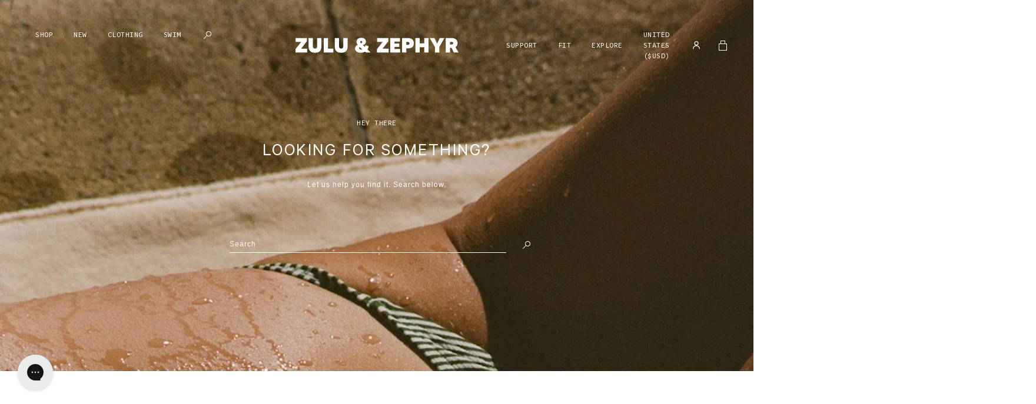

--- FILE ---
content_type: text/css
request_url: https://us.zuluandzephyr.com/cdn/shop/t/77/assets/theme.css?v=175073424375529068001740959115
body_size: 20254
content:
/*! normalize.css v7.0.0 | MIT License | github.com/necolas/normalize.css */html{line-height:1.15;-ms-text-size-adjust:100%;-webkit-text-size-adjust:100%}body{margin:0}article,aside,footer,header,nav,section{display:block}h1{font-size:2em;margin:.67em 0}figcaption,figure,main{display:block}figure{margin:1em 40px}hr{box-sizing:content-box;height:0;overflow:visible}pre{font-family:monospace,monospace;font-size:1em}a{background-color:transparent;-webkit-text-decoration-skip:objects}abbr[title]{border-bottom:none;text-decoration:underline;-webkit-text-decoration:underline dotted;text-decoration:underline dotted}b,strong{font-weight:inherit}b,strong{font-weight:bolder}code,kbd,samp{font-family:monospace,monospace;font-size:1em}dfn{font-style:italic}mark{background-color:#ff0;color:#000}small{font-size:80%}sub,sup{font-size:75%;line-height:0;position:relative;vertical-align:baseline}sub{bottom:-.25em}sup{top:-.5em}audio,video{display:inline-block}audio:not([controls]){display:none;height:0}img{border-style:none}svg:not(:root){overflow:hidden}button,input,optgroup,select,textarea{font-family:sans-serif;font-size:100%;line-height:1.15;margin:0}button,input{overflow:visible}button,select{text-transform:none}button,html [type=button],[type=reset],[type=submit]{-webkit-appearance:button}button::-moz-focus-inner,[type=button]::-moz-focus-inner,[type=reset]::-moz-focus-inner,[type=submit]::-moz-focus-inner{border-style:none;padding:0}button:-moz-focusring,[type=button]:-moz-focusring,[type=reset]:-moz-focusring,[type=submit]:-moz-focusring{outline:1px dotted ButtonText}fieldset{padding:.35em .75em .625em}legend{box-sizing:border-box;color:inherit;display:table;max-width:100%;padding:0;white-space:normal}progress{display:inline-block;vertical-align:baseline}textarea{overflow:auto}[type=checkbox],[type=radio]{box-sizing:border-box;padding:0}[type=number]::-webkit-inner-spin-button,[type=number]::-webkit-outer-spin-button{height:auto}[type=search]{-webkit-appearance:textfield;outline-offset:-2px}[type=search]::-webkit-search-cancel-button,[type=search]::-webkit-search-decoration{-webkit-appearance:none}::-webkit-file-upload-button{-webkit-appearance:button;font:inherit}details,menu{display:block}summary{display:list-item}canvas{display:inline-block}template{display:none}[hidden]{display:none}/*! Flickity v2.3.0
https://flickity.metafizzy.co
---------------------------------------------- */.flickity-enabled{position:relative}.flickity-enabled:focus{outline:none}.flickity-viewport{overflow:hidden;position:relative;height:100%}.flickity-slider{position:absolute;width:100%;height:100%}.flickity-enabled.is-draggable{-webkit-tap-highlight-color:transparent;-webkit-user-select:none;user-select:none}.flickity-enabled.is-draggable .flickity-viewport{cursor:move;cursor:grab}.flickity-enabled.is-draggable .flickity-viewport.is-pointer-down{cursor:grabbing}.flickity-button{position:absolute;background:#ffffffbf;border:none;color:#333}.flickity-button:hover{background:#fff;cursor:pointer}.flickity-button:focus{outline:none;box-shadow:0 0 0 5px #19f}.flickity-button:active{opacity:.6}.flickity-button:disabled{opacity:.3;cursor:auto;pointer-events:none}.flickity-button-icon{fill:currentColor}.flickity-prev-next-button{top:50%;width:44px;height:44px;border-radius:50%;transform:translateY(-50%)}.flickity-prev-next-button.previous{left:10px}.flickity-prev-next-button.next{right:10px}.flickity-rtl .flickity-prev-next-button.previous{left:auto;right:10px}.flickity-rtl .flickity-prev-next-button.next{right:auto;left:10px}.flickity-prev-next-button .flickity-button-icon{position:absolute;left:20%;top:20%;width:60%;height:60%}.flickity-page-dots{position:absolute;width:100%;bottom:-25px;padding:0;margin:0;list-style:none;text-align:center;line-height:1}.flickity-rtl .flickity-page-dots{direction:rtl}.flickity-page-dots .dot{display:inline-block;width:10px;height:10px;margin:0 8px;background:#333;border-radius:50%;opacity:.25;cursor:pointer}.flickity-page-dots .dot.is-selected{opacity:1}.flickity-enabled.is-fullscreen{position:fixed;left:0;top:0;width:100%;height:100%;background:#000000e6;padding-bottom:35px;z-index:1}.flickity-enabled.is-fullscreen .flickity-page-dots{bottom:10px}.flickity-enabled.is-fullscreen .flickity-page-dots .dot{background:#fff}html.is-flickity-fullscreen{overflow:hidden}.flickity-fullscreen-button{display:block;right:10px;top:10px;width:24px;height:24px;border-radius:4px}.flickity-rtl .flickity-fullscreen-button{right:auto;left:10px}.flickity-fullscreen-button-exit{display:none}.flickity-enabled.is-fullscreen .flickity-fullscreen-button-exit{display:block}.flickity-enabled.is-fullscreen .flickity-fullscreen-button-view{display:none}.flickity-fullscreen-button .flickity-button-icon{position:absolute;width:16px;height:16px;left:4px;top:4px}:root{--font-weight-body: 400;--font-weight-bold: 700;--font-headings-primary: Clockwise, sans-serif;--font-headings-primary-weight: 300;--font-headings-primary-letter-spacing: .20833em;--font-headings-primary-line-height: 1.10417;--font-headings-secondary: Calibre, sans-serif;--font-headings-secondary-weight: 400;--font-headings-secondary-letter-spacing: .08333em;--font-headings-secondary-line-height: 1.2;--font-headings-tertiary: "Source Code Pro", sans-serif;--font-headings-tertiary-weight: 400;--font-headings-tertiary-letter-spacing: .04167em;--font-headings-tertiary-line-height: 1.5;--placeholder-color-foreground: #161d25;--placeholder-color-background: #f9fafb;--color-fade: rgba(245, 245, 245, .6);--transition-duration: .5s;--transition-timing: ease-in-out;--transition-timing-flick: cubic-bezier(.16, .68, .43, .99)}.aspect-ratio{position:relative;display:block}.aspect-ratio img{position:absolute;top:0;left:0;height:100%}.aspect-ratio--square{padding-top:100%}.aspect-ratio--landscape{padding-top:75%}.aspect-ratio--portrait{padding-top:133%}form{margin:0}a,area,button,[role=button],input,label,select,summary,textarea{touch-action:manipulation}input,textarea,select{font-size:.75rem;letter-spacing:.0625rem;line-height:2;max-width:100%;padding:.4375rem 0;background-color:var(--color-support-white);border:none;border-bottom:1px solid var(--color-support-black);border-radius:0;-webkit-appearance:none;appearance:none}input[disabled],textarea[disabled],select[disabled]{border-color:var(--color-support-light-grey);background-color:var(--color-support-lighter-grey);cursor:default}input::placeholder,textarea::placeholder,select::placeholder{color:var(--color-support-grey)}input:focus-visible,textarea:focus-visible,select:focus-visible{outline:none}select{background-image:var(--icon-arrow-down-url);background-repeat:no-repeat;background-position:right center;background-size:12px 12px;padding-right:.625rem}input[type=checkbox],input[type=radio]{width:.9375rem;height:.9375rem;border:1px solid var(--color-support-black);-webkit-appearance:auto;appearance:auto}button,input[type=submit],label[for]{cursor:pointer}textarea{width:100%;min-height:100px}select::-ms-expand{display:none}option{background-color:var(--color-support-white);color:var(--color-support-black)}.input-error{border-color:var(--color-signal-error);background-color:var(--color-support-white);color:var(--color-support-black)}.form__group{margin-bottom:1.25rem}.form__group label,.form__group input,.form__group select{display:block;width:100%}.form__group input[type=checkbox],.form__group input[type=radio]{width:.9375rem}.form__group.inline{display:flex;flex-flow:row nowrap;align-items:center}.button-container{display:flex;flex-flow:row wrap;width:100%}.button-container button{margin-right:1.25rem}.button-container button:last-child{margin-right:0}.errors ul{list-style:none;color:var(--color-signal-error);text-align:center;padding-left:0}.klaviyo-form p{font-size:.75rem!important;letter-spacing:.08333333em!important;line-height:2!important}.klaviyo-form input{padding:.4375rem 0!important;border-radius:0!important;border:none!important;border-bottom:1px solid var(--color-support-black)!important;box-shadow:none!important}.klaviyo-form input:hover,.klaviyo-form input:focus{border:none!important;border-bottom:1px solid var(--color-support-black)!important}.klaviyo-form button{padding-right:0!important;border-bottom:1px solid var(--color-support-black)!important;height:40px;box-sizing:border-box}html{height:100%;background-color:var(--color-support-white)}body{overflow-x:hidden}*,*:before,*:after{box-sizing:border-box}.page-header{padding:1.875rem 0}@media only screen and (min-width: 48rem){.page-header{padding:2.5rem 0}}#fader{position:fixed;z-index:999999;top:0;left:0;width:100%;height:100%;pointer-events:none;background:#fff;animation-duration:.3s;animation-timing-function:ease-in-out}#fader.fade-out{opacity:0;animation-name:fade-out}#fader.fade-in{opacity:1;animation-name:fade-in}@keyframes fade-out{0%{opacity:1}to{opacity:0}}@keyframes fade-in{0%{opacity:0}to{opacity:1}}figure{margin:0}img{width:100%;height:auto;margin:0;object-fit:cover}@media only screen and (min-width: 30rem)and (max-width: 47.9375rem){.responsive-table{width:100%}.responsive-table thead{display:none}.responsive-table tr{display:block}.responsive-table tr,.responsive-table td{float:left;clear:both;width:100%}.responsive-table th,.responsive-table td{display:block;margin:0;padding:.625rem;text-align:right}.responsive-table td:before{content:attr(data-label);float:left;padding-right:.625rem;text-align:center}.responsive-table-row+.responsive-table-row,tfoot>.responsive-table-row:first-child{position:relative;margin-top:.625rem;padding-top:.625rem}.responsive-table-row+.responsive-table-row:after,tfoot>.responsive-table-row:first-child:after{content:"";position:absolute;top:0;right:.625rem;left:.625rem;display:block;border-bottom:1px solid var(--color-support-light-grey)}}.rte{margin:0}.rte img{height:auto}.rte table{table-layout:fixed}.size-guide-modal .rte table{table-layout:auto}.rte ul,.rte ol{padding-left:1.25rem;margin:0 0 .625rem}.rte strong{font-weight:var(--font-weight-bold)}.rte hr{height:1px;background-color:var(--color-support-light-grey);border:none;margin:1.875rem 0}.rte-table{overflow:auto;max-width:100%;-webkit-overflow-scrolling:touch}.rte__video-wrapper{position:relative;overflow:hidden;max-width:100%;height:0;height:auto;padding-bottom:56.25%}.rte__video-wrapper iframe{position:absolute;top:0;left:0;width:100%;height:100%}.rte__table-wrapper{overflow:auto;max-width:100%;-webkit-overflow-scrolling:touch}body{font-family:var(--font-body);font-weight:var(--font-weight-body);font-size:.75rem;letter-spacing:.08333333em;line-height:2;font-style:normal;color:var(--color-support-black)}body b,body strong{font-weight:var(--font-body-bold-weight)}h1,.h1,h2,.h2,.product-bis-modal #esc-out-of-stock-inputs .esc-out-of-stock-title,h3,.h3,h4,.h4,h5,.h5,h6,.h6{display:block;margin:0 0 1.5rem;text-transform:uppercase}h1,.h1{font-family:var(--font-headings-primary);font-weight:var(--font-headings-primary-weight);font-size:2.25rem;letter-spacing:.20833333em;line-height:1.20833333}@media only screen and (min-width: 30rem){h1,.h1{font-size:3rem}}@media only screen and (min-width: 48rem){h1,.h1{font-size:6rem;line-height:var(--font-headings-primary-line-height)}}h2,.h2{font-family:var(--font-headings-secondary);font-weight:var(--font-headings-secondary-weight);letter-spacing:var(--font-headings-secondary-letter-spacing);line-height:var(--font-headings-secondary-line-height);font-size:1.875rem}h3,.h3,h4,.h4,h5,.h5,h6,.h6{font-family:var(--font-headings-tertiary);font-weight:var(--font-headings-tertiary-weight);letter-spacing:var(--font-headings-tertiary-letter-spacing);line-height:var(--font-headings-tertiary-line-height);font-size:.75rem}button,input,optgroup,select,textarea{font-family:var(--font-body);font-style:normal}body,input,textarea,button,select{-webkit-font-smoothing:antialiased;-webkit-text-size-adjust:100%;-moz-text-size-adjust:100%;text-size-adjust:100%}p,ul,ol{margin:0 0 2em}a{color:var(--color-primary);text-decoration:underline}a:focus{color:var(--color-accent)}@media (hover: hover){a:hover{color:var(--color-accent)}}*:focus{outline:none}*:focus-visible{outline:1px solid currentColor}.clearfix{*zoom:1}.clearfix:after{content:"";display:table;clear:both}.visually-hidden{position:absolute!important;overflow:hidden;width:1px;height:1px;margin:-1px;padding:0;border:0;clip:rect(0 0 0 0)}.js-focus-hidden:focus{outline:none}.label-hidden{position:absolute!important;overflow:hidden;width:1px;height:1px;margin:-1px;padding:0;border:0;clip:rect(0 0 0 0)}.no-placeholder .label-hidden,.visually-shown{position:inherit!important;width:auto;height:auto;margin:0;clip:auto}.no-js:not(html){display:none}.no-js .no-js:not(html){display:block}.no-js .js{display:none}.supports-no-cookies:not(html){display:none}.supports-no-cookies .supports-no-cookies:not(html){display:block}.supports-no-cookies .supports-cookies{display:none}.skip-link:focus{position:absolute!important;width:auto;height:auto;margin:0;clip:auto;z-index:10000;padding:.625rem;background-color:var(--color-support-lighter-grey);color:var(--color-support-black);transition:none}.hidden{visibility:hidden}.list-inline{list-style:none;padding:0}.list-inline li{display:inline-block;vertical-align:middle}.list-none{list-style:none;padding:0;margin-block-start:0;margin-block-end:0;margin-inline-start:0;margin-inline-end:0;padding-inline-start:0}.btn-none{border:none;background:none;padding:0}img{transition:opacity .3s ease}img.lazyload,img.lazyloading{visibility:hidden;opacity:0}img.lazyloaded{visibility:visible;opacity:1}.scroll-lock{overflow:hidden}.m-t-0{margin-top:0}.m-t-sm{margin-top:1.25rem}.m-t-md{margin-top:1.875rem}.m-t-lg{margin-top:2.5rem}.m-b-0{margin-bottom:0}.m-b-sm{margin-bottom:1.25rem}.m-b-md{margin-bottom:1.875rem}.m-b-lg{margin-bottom:2.5rem}.m-y-0{margin-top:0;margin-bottom:0}.m-y-sm{margin-top:1.25rem;margin-bottom:1.25rem}.m-y-md{margin-top:1.875rem;margin-bottom:1.875rem}.m-y-lg{margin-top:2.5rem;margin-bottom:2.5rem}.m-x-auto{margin-left:auto;margin-right:auto}.m-x-0{margin-left:0;margin-right:0}.m-x-sm{margin-left:1.25rem;margin-right:1.25rem}.m-x-md{margin-left:1.875rem;margin-right:1.875rem}.m-x-lg{margin-left:2.5rem;margin-right:2.5rem}.m-a-0{margin:0}.m-a-sm{margin:1.25rem}.m-a-md{margin:1.875rem}.m-a-lg{margin:2.5rem}.p-t-0{padding-top:0}.p-t-sm{padding-top:1.25rem}.p-t-md{padding-top:1.875rem}.p-t-lg{padding-top:2.5rem}.p-b-0{padding-bottom:0}.p-b-sm{padding-bottom:1.25rem}.p-b-md{padding-bottom:1.875rem}.p-b-lg{padding-bottom:2.5rem}.p-y-0{padding-top:0;padding-bottom:0}.p-y-sm{padding-top:1.25rem;padding-bottom:1.25rem}.p-y-md{padding-top:1.875rem;padding-bottom:1.875rem}.p-y-lg{padding-top:2.5rem;padding-bottom:2.5rem}.p-x-0{padding-left:0;padding-right:0}.p-x-sm{padding-left:1.25rem;padding-right:1.25rem}.p-x-md{padding-left:1.875rem;padding-right:1.875rem}.p-x-lg{padding-left:2.5rem;padding-right:2.5rem}.p-a-0{padding:0}.p-a-sm{padding:1.25rem}.p-a-md{padding:1.875rem}.p-a-lg{padding:2.5rem}@media only screen and (max-width: 29rem){.xsmall--m-t-0{margin-top:0}.xsmall--m-t-sm{margin-top:1.25rem}.xsmall--m-t-md{margin-top:1.875rem}.xsmall--m-t-lg{margin-top:2.5rem}.xsmall--m-b-0{margin-bottom:0}.xsmall--m-b-sm{margin-bottom:1.25rem}.xsmall--m-b-md{margin-bottom:1.875rem}.xsmall--m-b-lg{margin-bottom:2.5rem}.xsmall--m-y-0{margin-top:0;margin-bottom:0}.xsmall--m-y-sm{margin-top:1.25rem;margin-bottom:1.25rem}.xsmall--m-y-md{margin-top:1.875rem;margin-bottom:1.875rem}.xsmall--m-y-lg{margin-top:2.5rem;margin-bottom:2.5rem}.xsmall--m-x-auto{margin-left:auto;margin-right:auto}.xsmall--m-x-0{margin-left:0;margin-right:0}.xsmall--m-x-sm{margin-left:1.25rem;margin-right:1.25rem}.xsmall--m-x-md{margin-left:1.875rem;margin-right:1.875rem}.xsmall--m-x-lg{margin-left:2.5rem;margin-right:2.5rem}.xsmall--m-a-0{margin:0}.xsmall--m-a-sm{margin:1.25rem}.xsmall--m-a-md{margin:1.875rem}.xsmall--m-a-lg{margin:2.5rem}.xsmall--p-t-0{padding-top:0}.xsmall--p-t-sm{padding-top:1.25rem}.xsmall--p-t-md{padding-top:1.875rem}.xsmall--p-t-lg{padding-top:2.5rem}.xsmall--p-b-0{padding-bottom:0}.xsmall--p-b-sm{padding-bottom:1.25rem}.xsmall--p-b-md{padding-bottom:1.875rem}.xsmall--p-b-lg{padding-bottom:2.5rem}.xsmall--p-y-0{padding-top:0;padding-bottom:0}.xsmall--p-y-sm{padding-top:1.25rem;padding-bottom:1.25rem}.xsmall--p-y-md{padding-top:1.875rem;padding-bottom:1.875rem}.xsmall--p-y-lg{padding-top:2.5rem;padding-bottom:2.5rem}.xsmall--p-x-0{padding-left:0;padding-right:0}.xsmall--p-x-sm{padding-left:1.25rem;padding-right:1.25rem}.xsmall--p-x-md{padding-left:1.875rem;padding-right:1.875rem}.xsmall--p-x-lg{padding-left:2.5rem;padding-right:2.5rem}.xsmall--p-a-0{padding:0}.xsmall--p-a-sm{padding:1.25rem}.xsmall--p-a-md{padding:1.875rem}.xsmall--p-a-lg{padding:2.5rem}}@media only screen and (min-width: 30rem)and (max-width: 47.9375rem){.small--m-t-0{margin-top:0}.small--m-t-sm{margin-top:1.25rem}.small--m-t-md{margin-top:1.875rem}.small--m-t-lg{margin-top:2.5rem}.small--m-b-0{margin-bottom:0}.small--m-b-sm{margin-bottom:1.25rem}.small--m-b-md{margin-bottom:1.875rem}.small--m-b-lg{margin-bottom:2.5rem}.small--m-y-0{margin-top:0;margin-bottom:0}.small--m-y-sm{margin-top:1.25rem;margin-bottom:1.25rem}.small--m-y-md{margin-top:1.875rem;margin-bottom:1.875rem}.small--m-y-lg{margin-top:2.5rem;margin-bottom:2.5rem}.small--m-x-auto{margin-left:auto;margin-right:auto}.small--m-x-0{margin-left:0;margin-right:0}.small--m-x-sm{margin-left:1.25rem;margin-right:1.25rem}.small--m-x-md{margin-left:1.875rem;margin-right:1.875rem}.small--m-x-lg{margin-left:2.5rem;margin-right:2.5rem}.small--m-a-0{margin:0}.small--m-a-sm{margin:1.25rem}.small--m-a-md{margin:1.875rem}.small--m-a-lg{margin:2.5rem}.small--p-t-0{padding-top:0}.small--p-t-sm{padding-top:1.25rem}.small--p-t-md{padding-top:1.875rem}.small--p-t-lg{padding-top:2.5rem}.small--p-b-0{padding-bottom:0}.small--p-b-sm{padding-bottom:1.25rem}.small--p-b-md{padding-bottom:1.875rem}.small--p-b-lg{padding-bottom:2.5rem}.small--p-y-0{padding-top:0;padding-bottom:0}.small--p-y-sm{padding-top:1.25rem;padding-bottom:1.25rem}.small--p-y-md{padding-top:1.875rem;padding-bottom:1.875rem}.small--p-y-lg{padding-top:2.5rem;padding-bottom:2.5rem}.small--p-x-0{padding-left:0;padding-right:0}.small--p-x-sm{padding-left:1.25rem;padding-right:1.25rem}.small--p-x-md{padding-left:1.875rem;padding-right:1.875rem}.small--p-x-lg{padding-left:2.5rem;padding-right:2.5rem}.small--p-a-0{padding:0}.small--p-a-sm{padding:1.25rem}.small--p-a-md{padding:1.875rem}.small--p-a-lg{padding:2.5rem}}@media only screen and (max-width: 47.9375rem){.small-down--m-t-0{margin-top:0}.small-down--m-t-sm{margin-top:1.25rem}.small-down--m-t-md{margin-top:1.875rem}.small-down--m-t-lg{margin-top:2.5rem}.small-down--m-b-0{margin-bottom:0}.small-down--m-b-sm{margin-bottom:1.25rem}.small-down--m-b-md{margin-bottom:1.875rem}.small-down--m-b-lg{margin-bottom:2.5rem}.small-down--m-y-0{margin-top:0;margin-bottom:0}.small-down--m-y-sm{margin-top:1.25rem;margin-bottom:1.25rem}.small-down--m-y-md{margin-top:1.875rem;margin-bottom:1.875rem}.small-down--m-y-lg{margin-top:2.5rem;margin-bottom:2.5rem}.small-down--m-x-auto{margin-left:auto;margin-right:auto}.small-down--m-x-0{margin-left:0;margin-right:0}.small-down--m-x-sm{margin-left:1.25rem;margin-right:1.25rem}.small-down--m-x-md{margin-left:1.875rem;margin-right:1.875rem}.small-down--m-x-lg{margin-left:2.5rem;margin-right:2.5rem}.small-down--m-a-0{margin:0}.small-down--m-a-sm{margin:1.25rem}.small-down--m-a-md{margin:1.875rem}.small-down--m-a-lg{margin:2.5rem}.small-down--p-t-0{padding-top:0}.small-down--p-t-sm{padding-top:1.25rem}.small-down--p-t-md{padding-top:1.875rem}.small-down--p-t-lg{padding-top:2.5rem}.small-down--p-b-0{padding-bottom:0}.small-down--p-b-sm{padding-bottom:1.25rem}.small-down--p-b-md{padding-bottom:1.875rem}.small-down--p-b-lg{padding-bottom:2.5rem}.small-down--p-y-0{padding-top:0;padding-bottom:0}.small-down--p-y-sm{padding-top:1.25rem;padding-bottom:1.25rem}.small-down--p-y-md{padding-top:1.875rem;padding-bottom:1.875rem}.small-down--p-y-lg{padding-top:2.5rem;padding-bottom:2.5rem}.small-down--p-x-0{padding-left:0;padding-right:0}.small-down--p-x-sm{padding-left:1.25rem;padding-right:1.25rem}.small-down--p-x-md{padding-left:1.875rem;padding-right:1.875rem}.small-down--p-x-lg{padding-left:2.5rem;padding-right:2.5rem}.small-down--p-a-0{padding:0}.small-down--p-a-sm{padding:1.25rem}.small-down--p-a-md{padding:1.875rem}.small-down--p-a-lg{padding:2.5rem}}@media only screen and (min-width: 30rem){.small-up--m-t-0{margin-top:0}.small-up--m-t-sm{margin-top:1.25rem}.small-up--m-t-md{margin-top:1.875rem}.small-up--m-t-lg{margin-top:2.5rem}.small-up--m-b-0{margin-bottom:0}.small-up--m-b-sm{margin-bottom:1.25rem}.small-up--m-b-md{margin-bottom:1.875rem}.small-up--m-b-lg{margin-bottom:2.5rem}.small-up--m-y-0{margin-top:0;margin-bottom:0}.small-up--m-y-sm{margin-top:1.25rem;margin-bottom:1.25rem}.small-up--m-y-md{margin-top:1.875rem;margin-bottom:1.875rem}.small-up--m-y-lg{margin-top:2.5rem;margin-bottom:2.5rem}.small-up--m-x-auto{margin-left:auto;margin-right:auto}.small-up--m-x-0{margin-left:0;margin-right:0}.small-up--m-x-sm{margin-left:1.25rem;margin-right:1.25rem}.small-up--m-x-md{margin-left:1.875rem;margin-right:1.875rem}.small-up--m-x-lg{margin-left:2.5rem;margin-right:2.5rem}.small-up--m-a-0{margin:0}.small-up--m-a-sm{margin:1.25rem}.small-up--m-a-md{margin:1.875rem}.small-up--m-a-lg{margin:2.5rem}.small-up--p-t-0{padding-top:0}.small-up--p-t-sm{padding-top:1.25rem}.small-up--p-t-md{padding-top:1.875rem}.small-up--p-t-lg{padding-top:2.5rem}.small-up--p-b-0{padding-bottom:0}.small-up--p-b-sm{padding-bottom:1.25rem}.small-up--p-b-md{padding-bottom:1.875rem}.small-up--p-b-lg{padding-bottom:2.5rem}.small-up--p-y-0{padding-top:0;padding-bottom:0}.small-up--p-y-sm{padding-top:1.25rem;padding-bottom:1.25rem}.small-up--p-y-md{padding-top:1.875rem;padding-bottom:1.875rem}.small-up--p-y-lg{padding-top:2.5rem;padding-bottom:2.5rem}.small-up--p-x-0{padding-left:0;padding-right:0}.small-up--p-x-sm{padding-left:1.25rem;padding-right:1.25rem}.small-up--p-x-md{padding-left:1.875rem;padding-right:1.875rem}.small-up--p-x-lg{padding-left:2.5rem;padding-right:2.5rem}.small-up--p-a-0{padding:0}.small-up--p-a-sm{padding:1.25rem}.small-up--p-a-md{padding:1.875rem}.small-up--p-a-lg{padding:2.5rem}}@media only screen and (min-width: 48rem)and (max-width: 61.8125rem){.medium--m-t-0{margin-top:0}.medium--m-t-sm{margin-top:1.25rem}.medium--m-t-md{margin-top:1.875rem}.medium--m-t-lg{margin-top:2.5rem}.medium--m-b-0{margin-bottom:0}.medium--m-b-sm{margin-bottom:1.25rem}.medium--m-b-md{margin-bottom:1.875rem}.medium--m-b-lg{margin-bottom:2.5rem}.medium--m-y-0{margin-top:0;margin-bottom:0}.medium--m-y-sm{margin-top:1.25rem;margin-bottom:1.25rem}.medium--m-y-md{margin-top:1.875rem;margin-bottom:1.875rem}.medium--m-y-lg{margin-top:2.5rem;margin-bottom:2.5rem}.medium--m-x-auto{margin-left:auto;margin-right:auto}.medium--m-x-0{margin-left:0;margin-right:0}.medium--m-x-sm{margin-left:1.25rem;margin-right:1.25rem}.medium--m-x-md{margin-left:1.875rem;margin-right:1.875rem}.medium--m-x-lg{margin-left:2.5rem;margin-right:2.5rem}.medium--m-a-0{margin:0}.medium--m-a-sm{margin:1.25rem}.medium--m-a-md{margin:1.875rem}.medium--m-a-lg{margin:2.5rem}.medium--p-t-0{padding-top:0}.medium--p-t-sm{padding-top:1.25rem}.medium--p-t-md{padding-top:1.875rem}.medium--p-t-lg{padding-top:2.5rem}.medium--p-b-0{padding-bottom:0}.medium--p-b-sm{padding-bottom:1.25rem}.medium--p-b-md{padding-bottom:1.875rem}.medium--p-b-lg{padding-bottom:2.5rem}.medium--p-y-0{padding-top:0;padding-bottom:0}.medium--p-y-sm{padding-top:1.25rem;padding-bottom:1.25rem}.medium--p-y-md{padding-top:1.875rem;padding-bottom:1.875rem}.medium--p-y-lg{padding-top:2.5rem;padding-bottom:2.5rem}.medium--p-x-0{padding-left:0;padding-right:0}.medium--p-x-sm{padding-left:1.25rem;padding-right:1.25rem}.medium--p-x-md{padding-left:1.875rem;padding-right:1.875rem}.medium--p-x-lg{padding-left:2.5rem;padding-right:2.5rem}.medium--p-a-0{padding:0}.medium--p-a-sm{padding:1.25rem}.medium--p-a-md{padding:1.875rem}.medium--p-a-lg{padding:2.5rem}}@media only screen and (max-width: 61.8125rem){.medium-down--m-t-0{margin-top:0}.medium-down--m-t-sm{margin-top:1.25rem}.medium-down--m-t-md{margin-top:1.875rem}.medium-down--m-t-lg{margin-top:2.5rem}.medium-down--m-b-0{margin-bottom:0}.medium-down--m-b-sm{margin-bottom:1.25rem}.medium-down--m-b-md{margin-bottom:1.875rem}.medium-down--m-b-lg{margin-bottom:2.5rem}.medium-down--m-y-0{margin-top:0;margin-bottom:0}.medium-down--m-y-sm{margin-top:1.25rem;margin-bottom:1.25rem}.medium-down--m-y-md{margin-top:1.875rem;margin-bottom:1.875rem}.medium-down--m-y-lg{margin-top:2.5rem;margin-bottom:2.5rem}.medium-down--m-x-auto{margin-left:auto;margin-right:auto}.medium-down--m-x-0{margin-left:0;margin-right:0}.medium-down--m-x-sm{margin-left:1.25rem;margin-right:1.25rem}.medium-down--m-x-md{margin-left:1.875rem;margin-right:1.875rem}.medium-down--m-x-lg{margin-left:2.5rem;margin-right:2.5rem}.medium-down--m-a-0{margin:0}.medium-down--m-a-sm{margin:1.25rem}.medium-down--m-a-md{margin:1.875rem}.medium-down--m-a-lg{margin:2.5rem}.medium-down--p-t-0{padding-top:0}.medium-down--p-t-sm{padding-top:1.25rem}.medium-down--p-t-md{padding-top:1.875rem}.medium-down--p-t-lg{padding-top:2.5rem}.medium-down--p-b-0{padding-bottom:0}.medium-down--p-b-sm{padding-bottom:1.25rem}.medium-down--p-b-md{padding-bottom:1.875rem}.medium-down--p-b-lg{padding-bottom:2.5rem}.medium-down--p-y-0{padding-top:0;padding-bottom:0}.medium-down--p-y-sm{padding-top:1.25rem;padding-bottom:1.25rem}.medium-down--p-y-md{padding-top:1.875rem;padding-bottom:1.875rem}.medium-down--p-y-lg{padding-top:2.5rem;padding-bottom:2.5rem}.medium-down--p-x-0{padding-left:0;padding-right:0}.medium-down--p-x-sm{padding-left:1.25rem;padding-right:1.25rem}.medium-down--p-x-md{padding-left:1.875rem;padding-right:1.875rem}.medium-down--p-x-lg{padding-left:2.5rem;padding-right:2.5rem}.medium-down--p-a-0{padding:0}.medium-down--p-a-sm{padding:1.25rem}.medium-down--p-a-md{padding:1.875rem}.medium-down--p-a-lg{padding:2.5rem}}@media only screen and (min-width: 48rem){.medium-up--m-t-0{margin-top:0}.medium-up--m-t-sm{margin-top:1.25rem}.medium-up--m-t-md{margin-top:1.875rem}.medium-up--m-t-lg{margin-top:2.5rem}.medium-up--m-b-0{margin-bottom:0}.medium-up--m-b-sm{margin-bottom:1.25rem}.medium-up--m-b-md{margin-bottom:1.875rem}.medium-up--m-b-lg{margin-bottom:2.5rem}.medium-up--m-y-0{margin-top:0;margin-bottom:0}.medium-up--m-y-sm{margin-top:1.25rem;margin-bottom:1.25rem}.medium-up--m-y-md{margin-top:1.875rem;margin-bottom:1.875rem}.medium-up--m-y-lg{margin-top:2.5rem;margin-bottom:2.5rem}.medium-up--m-x-auto{margin-left:auto;margin-right:auto}.medium-up--m-x-0{margin-left:0;margin-right:0}.medium-up--m-x-sm{margin-left:1.25rem;margin-right:1.25rem}.medium-up--m-x-md{margin-left:1.875rem;margin-right:1.875rem}.medium-up--m-x-lg{margin-left:2.5rem;margin-right:2.5rem}.medium-up--m-a-0{margin:0}.medium-up--m-a-sm{margin:1.25rem}.medium-up--m-a-md{margin:1.875rem}.medium-up--m-a-lg{margin:2.5rem}.medium-up--p-t-0{padding-top:0}.medium-up--p-t-sm{padding-top:1.25rem}.medium-up--p-t-md{padding-top:1.875rem}.medium-up--p-t-lg{padding-top:2.5rem}.medium-up--p-b-0{padding-bottom:0}.medium-up--p-b-sm{padding-bottom:1.25rem}.medium-up--p-b-md{padding-bottom:1.875rem}.medium-up--p-b-lg{padding-bottom:2.5rem}.medium-up--p-y-0{padding-top:0;padding-bottom:0}.medium-up--p-y-sm{padding-top:1.25rem;padding-bottom:1.25rem}.medium-up--p-y-md{padding-top:1.875rem;padding-bottom:1.875rem}.medium-up--p-y-lg{padding-top:2.5rem;padding-bottom:2.5rem}.medium-up--p-x-0{padding-left:0;padding-right:0}.medium-up--p-x-sm{padding-left:1.25rem;padding-right:1.25rem}.medium-up--p-x-md{padding-left:1.875rem;padding-right:1.875rem}.medium-up--p-x-lg{padding-left:2.5rem;padding-right:2.5rem}.medium-up--p-a-0{padding:0}.medium-up--p-a-sm{padding:1.25rem}.medium-up--p-a-md{padding:1.875rem}.medium-up--p-a-lg{padding:2.5rem}}@media only screen and (min-width: 61.875rem)and (max-width: 79.9375rem){.large--m-t-0{margin-top:0}.large--m-t-sm{margin-top:1.25rem}.large--m-t-md{margin-top:1.875rem}.large--m-t-lg{margin-top:2.5rem}.large--m-b-0{margin-bottom:0}.large--m-b-sm{margin-bottom:1.25rem}.large--m-b-md{margin-bottom:1.875rem}.large--m-b-lg{margin-bottom:2.5rem}.large--m-y-0{margin-top:0;margin-bottom:0}.large--m-y-sm{margin-top:1.25rem;margin-bottom:1.25rem}.large--m-y-md{margin-top:1.875rem;margin-bottom:1.875rem}.large--m-y-lg{margin-top:2.5rem;margin-bottom:2.5rem}.large--m-x-auto{margin-left:auto;margin-right:auto}.large--m-x-0{margin-left:0;margin-right:0}.large--m-x-sm{margin-left:1.25rem;margin-right:1.25rem}.large--m-x-md{margin-left:1.875rem;margin-right:1.875rem}.large--m-x-lg{margin-left:2.5rem;margin-right:2.5rem}.large--m-a-0{margin:0}.large--m-a-sm{margin:1.25rem}.large--m-a-md{margin:1.875rem}.large--m-a-lg{margin:2.5rem}.large--p-t-0{padding-top:0}.large--p-t-sm{padding-top:1.25rem}.large--p-t-md{padding-top:1.875rem}.large--p-t-lg{padding-top:2.5rem}.large--p-b-0{padding-bottom:0}.large--p-b-sm{padding-bottom:1.25rem}.large--p-b-md{padding-bottom:1.875rem}.large--p-b-lg{padding-bottom:2.5rem}.large--p-y-0{padding-top:0;padding-bottom:0}.large--p-y-sm{padding-top:1.25rem;padding-bottom:1.25rem}.large--p-y-md{padding-top:1.875rem;padding-bottom:1.875rem}.large--p-y-lg{padding-top:2.5rem;padding-bottom:2.5rem}.large--p-x-0{padding-left:0;padding-right:0}.large--p-x-sm{padding-left:1.25rem;padding-right:1.25rem}.large--p-x-md{padding-left:1.875rem;padding-right:1.875rem}.large--p-x-lg{padding-left:2.5rem;padding-right:2.5rem}.large--p-a-0{padding:0}.large--p-a-sm{padding:1.25rem}.large--p-a-md{padding:1.875rem}.large--p-a-lg{padding:2.5rem}}@media only screen and (max-width: 79.9375rem){.large-down--m-t-0{margin-top:0}.large-down--m-t-sm{margin-top:1.25rem}.large-down--m-t-md{margin-top:1.875rem}.large-down--m-t-lg{margin-top:2.5rem}.large-down--m-b-0{margin-bottom:0}.large-down--m-b-sm{margin-bottom:1.25rem}.large-down--m-b-md{margin-bottom:1.875rem}.large-down--m-b-lg{margin-bottom:2.5rem}.large-down--m-y-0{margin-top:0;margin-bottom:0}.large-down--m-y-sm{margin-top:1.25rem;margin-bottom:1.25rem}.large-down--m-y-md{margin-top:1.875rem;margin-bottom:1.875rem}.large-down--m-y-lg{margin-top:2.5rem;margin-bottom:2.5rem}.large-down--m-x-auto{margin-left:auto;margin-right:auto}.large-down--m-x-0{margin-left:0;margin-right:0}.large-down--m-x-sm{margin-left:1.25rem;margin-right:1.25rem}.large-down--m-x-md{margin-left:1.875rem;margin-right:1.875rem}.large-down--m-x-lg{margin-left:2.5rem;margin-right:2.5rem}.large-down--m-a-0{margin:0}.large-down--m-a-sm{margin:1.25rem}.large-down--m-a-md{margin:1.875rem}.large-down--m-a-lg{margin:2.5rem}.large-down--p-t-0{padding-top:0}.large-down--p-t-sm{padding-top:1.25rem}.large-down--p-t-md{padding-top:1.875rem}.large-down--p-t-lg{padding-top:2.5rem}.large-down--p-b-0{padding-bottom:0}.large-down--p-b-sm{padding-bottom:1.25rem}.large-down--p-b-md{padding-bottom:1.875rem}.large-down--p-b-lg{padding-bottom:2.5rem}.large-down--p-y-0{padding-top:0;padding-bottom:0}.large-down--p-y-sm{padding-top:1.25rem;padding-bottom:1.25rem}.large-down--p-y-md{padding-top:1.875rem;padding-bottom:1.875rem}.large-down--p-y-lg{padding-top:2.5rem;padding-bottom:2.5rem}.large-down--p-x-0{padding-left:0;padding-right:0}.large-down--p-x-sm{padding-left:1.25rem;padding-right:1.25rem}.large-down--p-x-md{padding-left:1.875rem;padding-right:1.875rem}.large-down--p-x-lg{padding-left:2.5rem;padding-right:2.5rem}.large-down--p-a-0{padding:0}.large-down--p-a-sm{padding:1.25rem}.large-down--p-a-md{padding:1.875rem}.large-down--p-a-lg{padding:2.5rem}}@media only screen and (min-width: 61.875rem){.large-up--m-t-0{margin-top:0}.large-up--m-t-sm{margin-top:1.25rem}.large-up--m-t-md{margin-top:1.875rem}.large-up--m-t-lg{margin-top:2.5rem}.large-up--m-b-0{margin-bottom:0}.large-up--m-b-sm{margin-bottom:1.25rem}.large-up--m-b-md{margin-bottom:1.875rem}.large-up--m-b-lg{margin-bottom:2.5rem}.large-up--m-y-0{margin-top:0;margin-bottom:0}.large-up--m-y-sm{margin-top:1.25rem;margin-bottom:1.25rem}.large-up--m-y-md{margin-top:1.875rem;margin-bottom:1.875rem}.large-up--m-y-lg{margin-top:2.5rem;margin-bottom:2.5rem}.large-up--m-x-auto{margin-left:auto;margin-right:auto}.large-up--m-x-0{margin-left:0;margin-right:0}.large-up--m-x-sm{margin-left:1.25rem;margin-right:1.25rem}.large-up--m-x-md{margin-left:1.875rem;margin-right:1.875rem}.large-up--m-x-lg{margin-left:2.5rem;margin-right:2.5rem}.large-up--m-a-0{margin:0}.large-up--m-a-sm{margin:1.25rem}.large-up--m-a-md{margin:1.875rem}.large-up--m-a-lg{margin:2.5rem}.large-up--p-t-0{padding-top:0}.large-up--p-t-sm{padding-top:1.25rem}.large-up--p-t-md{padding-top:1.875rem}.large-up--p-t-lg{padding-top:2.5rem}.large-up--p-b-0{padding-bottom:0}.large-up--p-b-sm{padding-bottom:1.25rem}.large-up--p-b-md{padding-bottom:1.875rem}.large-up--p-b-lg{padding-bottom:2.5rem}.large-up--p-y-0{padding-top:0;padding-bottom:0}.large-up--p-y-sm{padding-top:1.25rem;padding-bottom:1.25rem}.large-up--p-y-md{padding-top:1.875rem;padding-bottom:1.875rem}.large-up--p-y-lg{padding-top:2.5rem;padding-bottom:2.5rem}.large-up--p-x-0{padding-left:0;padding-right:0}.large-up--p-x-sm{padding-left:1.25rem;padding-right:1.25rem}.large-up--p-x-md{padding-left:1.875rem;padding-right:1.875rem}.large-up--p-x-lg{padding-left:2.5rem;padding-right:2.5rem}.large-up--p-a-0{padding:0}.large-up--p-a-sm{padding:1.25rem}.large-up--p-a-md{padding:1.875rem}.large-up--p-a-lg{padding:2.5rem}}@media only screen and (min-width: 80rem){.widescreen--m-t-0{margin-top:0}.widescreen--m-t-sm{margin-top:1.25rem}.widescreen--m-t-md{margin-top:1.875rem}.widescreen--m-t-lg{margin-top:2.5rem}.widescreen--m-b-0{margin-bottom:0}.widescreen--m-b-sm{margin-bottom:1.25rem}.widescreen--m-b-md{margin-bottom:1.875rem}.widescreen--m-b-lg{margin-bottom:2.5rem}.widescreen--m-y-0{margin-top:0;margin-bottom:0}.widescreen--m-y-sm{margin-top:1.25rem;margin-bottom:1.25rem}.widescreen--m-y-md{margin-top:1.875rem;margin-bottom:1.875rem}.widescreen--m-y-lg{margin-top:2.5rem;margin-bottom:2.5rem}.widescreen--m-x-auto{margin-left:auto;margin-right:auto}.widescreen--m-x-0{margin-left:0;margin-right:0}.widescreen--m-x-sm{margin-left:1.25rem;margin-right:1.25rem}.widescreen--m-x-md{margin-left:1.875rem;margin-right:1.875rem}.widescreen--m-x-lg{margin-left:2.5rem;margin-right:2.5rem}.widescreen--m-a-0{margin:0}.widescreen--m-a-sm{margin:1.25rem}.widescreen--m-a-md{margin:1.875rem}.widescreen--m-a-lg{margin:2.5rem}.widescreen--p-t-0{padding-top:0}.widescreen--p-t-sm{padding-top:1.25rem}.widescreen--p-t-md{padding-top:1.875rem}.widescreen--p-t-lg{padding-top:2.5rem}.widescreen--p-b-0{padding-bottom:0}.widescreen--p-b-sm{padding-bottom:1.25rem}.widescreen--p-b-md{padding-bottom:1.875rem}.widescreen--p-b-lg{padding-bottom:2.5rem}.widescreen--p-y-0{padding-top:0;padding-bottom:0}.widescreen--p-y-sm{padding-top:1.25rem;padding-bottom:1.25rem}.widescreen--p-y-md{padding-top:1.875rem;padding-bottom:1.875rem}.widescreen--p-y-lg{padding-top:2.5rem;padding-bottom:2.5rem}.widescreen--p-x-0{padding-left:0;padding-right:0}.widescreen--p-x-sm{padding-left:1.25rem;padding-right:1.25rem}.widescreen--p-x-md{padding-left:1.875rem;padding-right:1.875rem}.widescreen--p-x-lg{padding-left:2.5rem;padding-right:2.5rem}.widescreen--p-a-0{padding:0}.widescreen--p-a-sm{padding:1.25rem}.widescreen--p-a-md{padding:1.875rem}.widescreen--p-a-lg{padding:2.5rem}}.template-customers-login main,.template-customers-register main{padding-top:2.5rem;padding-bottom:3.125rem}@media only screen and (min-width: 48rem){.template-customers-login main,.template-customers-register main{padding-top:5rem;padding-bottom:6.25rem}}.template-customers-login .page-header p,.template-customers-register .page-header p{margin-bottom:0}.template-customers-login input[type=submit],.template-customers-register input[type=submit]{margin-bottom:1.875rem}.recover-password-link{font-size:.625rem;margin:.625rem 0 1.875rem}.template-customers-account main{padding-top:2.5rem;padding-bottom:3.125rem}@media only screen and (min-width: 48rem){.template-customers-account main{padding-top:5rem;padding-bottom:6.25rem}}.account__nav li{margin:0 .3125rem}.account__nav a{text-decoration:none}.account__nav .account__nav--current{text-decoration:underline;text-underline-position:under}.account__details{margin-bottom:3.125rem}.account__table{width:100%;border-collapse:collapse}@media only screen and (min-width: 48rem){.account__table{margin-bottom:2.5rem}}.account__table .responsive-table-row{display:flex;flex-direction:column;margin-bottom:1.875rem}@media only screen and (min-width: 48rem){.account__table .responsive-table-row{display:table-row;margin-bottom:0}}@media only screen and (min-width: 30rem)and (max-width: 47.9375rem){.account__table .responsive-table-row+.responsive-table-row{margin-top:0;padding-top:1.875rem}.account__table .responsive-table-row+.responsive-table-row:after{left:0;right:0}}.account__table .responsive-table-column{display:flex;justify-content:space-between;align-items:center;border-bottom:1px solid var(--color-support-light-grey);padding:.625rem 0}.account__table .responsive-table-column:last-of-type{justify-content:flex-end;border-bottom:0;padding-bottom:0}@media only screen and (min-width: 48rem){.account__table .responsive-table-column:last-of-type{border-bottom:1px solid var(--color-support-dark-grey);padding-bottom:1.875rem}}@media only screen and (min-width: 48rem){.account__table .responsive-table-column{display:table-cell;padding:1.875rem 0;border-bottom-color:var(--color-support-dark-grey);text-align:left}}.account__table .responsive-table-column:before,.account__table .label{color:var(--color-support-dark-grey);font-weight:400}@media only screen and (max-width: 47.9375rem){.account__table th{display:none}}@media only screen and (max-width: 47.9375rem){.account__table td{padding:.3125rem 0}}.account__table a{text-decoration:none}.account__table a:hover{text-decoration:underline}.table__header th{text-align:left;border:none;padding:.25rem 0}.page-title a{text-decoration:none;position:relative;display:inline-block;color:var(--color-accent);transition:color .2s;transition-timing-function:var(--transition-timing-flick);overflow:hidden}.page-title a:before{content:"";position:absolute;bottom:0;left:0;display:block;width:100%;height:1px;background-color:#0000}.page-title a:after{content:"";position:absolute;bottom:0;left:0;display:block;width:0;height:1px;background-color:var(--color-accent);transition:width .2s;transition-timing-function:var(--transition-timing-flick)}.page-title a:focus{color:var(--color-accent)}@media (hover: hover){.page-title a:hover{color:var(--color-accent)}.page-title a:hover:after{width:100%}}.page-title .account__links{margin-top:1.25rem;margin-bottom:2.5rem;display:flex;justify-content:center;align-items:center}.page-title .account__link{text-decoration:none;position:relative;display:inline-block;color:var(--color-accent);transition:color .2s;transition-timing-function:var(--transition-timing-flick);overflow:hidden}.page-title .account__link:before{content:"";position:absolute;bottom:0;left:0;display:block;width:100%;height:1px;background-color:#0000}.page-title .account__link:after{content:"";position:absolute;bottom:0;left:0;display:block;width:0;height:1px;background-color:var(--color-accent);transition:width .2s;transition-timing-function:var(--transition-timing-flick)}.page-title .account__link:focus{color:var(--color-accent)}@media (hover: hover){.page-title .account__link:hover{color:var(--color-accent)}.page-title .account__link:hover:after{width:100%}}.account__title{font-family:var(--font-body);font-weight:var(--font-weight-body);margin-top:0}.account__title--bold{font-weight:var(--font-body-bold-weight)}.account__support{margin-bottom:2.5rem}.account__support .account__title{margin-top:0}.account__support p{margin:0}.account__links-seperator{position:relative;margin:0 1.875rem;height:.0625rem;width:.5rem;background:var(--color-accent)}.account-order__meta{display:flex;justify-content:space-between;margin-bottom:1.875rem}.account-order__meta p{margin:0}.account-order__meta a{text-decoration:none;position:relative;display:inline-block;color:var(--color-accent);transition:color .2s;transition-timing-function:var(--transition-timing-flick);overflow:hidden}.account-order__meta a:before{content:"";position:absolute;bottom:0;left:0;display:block;width:100%;height:1px;background-color:#0000}.account-order__meta a:after{content:"";position:absolute;bottom:0;left:0;display:block;width:0;height:1px;background-color:var(--color-accent);transition:width .2s;transition-timing-function:var(--transition-timing-flick)}.account-order__meta a:focus{color:var(--color-accent)}@media (hover: hover){.account-order__meta a:hover{color:var(--color-accent)}.account-order__meta a:hover:after{width:100%}}.line-item__image-container{height:5rem;width:5rem;flex-shrink:0;flex-grow:0}.line-item__image{max-width:100%}.line-item__details{margin-left:.625rem;display:flex;flex-direction:column;align-content:flex-start;text-align:left;flex-grow:1;width:100%}.line-item__mobile-details{display:flex;justify-content:flex-start}.line-item__mobile-details:before{display:none}.line-item__detail{margin-bottom:0}.line-item__detail--light{color:var(--color-support-dark-grey)}.line-item__detail--subtotal{display:flex;justify-content:space-between;margin-top:auto}.line-item{padding-bottom:1.875rem;margin-bottom:1.875rem;border-bottom:1px solid var(--color-support-dark-grey);margin-top:0}.line-item:last-of-type{border-bottom:0;padding-bottom:0}@media only screen and (min-width: 48rem){.line-item:last-of-type{border-bottom:1px solid var(--color-support-dark-grey);padding-bottom:1.875rem}}.account-order__header{margin-bottom:1.875rem;display:flex}.account-order__heading{position:relative;padding-bottom:.625rem}.account-order__heading:after{content:"";position:absolute;bottom:0;left:0;height:.0625rem;width:100%;background:var(--color-support-dark-grey)}.account-order__line-items{margin-bottom:2.5rem}.account-order__line-items .line-item{display:flex}.account-order__summary{margin-bottom:1.875rem;display:flex}.account-order__summary p{display:flex;justify-content:space-between}.account-order__total{margin-top:1.875rem;border-top:1px solid var(--color-support-black);padding-top:1.875rem}.account--addresses,.customer-addresses{margin-bottom:2.5rem}.customer-address__details{margin-bottom:1.25rem}.customer-address__details p{margin:0}.customer-address__badge{display:block;font-size:.5625rem;letter-spacing:.0625rem;text-transform:uppercase;padding-bottom:.625rem}.customer-address{padding-bottom:1.875rem;padding-top:1.875rem;border-top:1px solid var(--color-support-dark-grey);margin-top:1.875rem}@media only screen and (min-width: 48rem){.customer-address.customer-address--default{position:relative;margin-top:0}}.customer-adresses__header .account__title{margin-bottom:1.875rem}.customer-address__name{margin-bottom:.625rem}.customer-address__phone{margin-top:.625rem}.btn--customer{padding:0;color:var(--color-support-dark-grey)}.btn--customer:first-of-type{margin-right:1.875rem}.btn--customer:focus{color:var(--color-accent)}@media (hover: hover){.btn--customer:hover{color:var(--color-accent)}}.customer-addresses__footer{padding-bottom:1.875rem;border-bottom:1px solid var(--color-support-dark-grey);margin-bottom:2.5rem}.btn--add-new{padding:0;display:flex;align-items:center}.btn--add-new .icon-container{height:1.5rem;width:1.5rem;border-radius:100%;background-color:var(--color-accent);display:inline-block;margin-right:.75rem}.btn--add-new .icon{fill:#fff;vertical-align:middle}.customer-addresses__new-address{margin-top:1.875rem}.customer-address__edit-form,.order__table{margin-bottom:2.5rem}.order__table .responsive-table-row{margin-bottom:.625rem}@media only screen and (min-width: 48rem){.order__table .responsive-table-row{margin-bottom:0}}.order__table .responsive-table-row+.responsive-table-row{padding-top:.625rem}.order__table td{vertical-align:top}@media only screen and (min-width: 48rem){.order__table tbody td{padding:1.25rem 0;border-bottom:1px solid var(--color-support-light-grey)}}.order__table dl{margin:0}.order__table dd{margin-left:0}.order__table dd+dt{margin-top:1.25rem}.table__footer .responsive-table-row:first-of-type{margin-top:0;padding-top:.625rem}.table__footer .responsive-table-row:first-of-type:after{left:0;right:0}@media only screen and (min-width: 48rem){.table__footer .responsive-table-row:first-of-type td{padding-top:1.25rem}}.template-customers-addresses main{padding-top:2.5rem;padding-bottom:3.125rem}@media only screen and (min-width: 48rem){.template-customers-addresses main{padding-top:5rem;padding-bottom:6.25rem}}.address__container:not(:last-of-type){margin-bottom:3.125rem}.address__form{padding-top:3.125rem}.address__form--fields{display:flex;flex-direction:row;flex-wrap:wrap;justify-content:space-between}.address__form--fields [data-aria-hidden=true]{display:none}.address__form--fields [data-line-count="1"],.address__form--fields [data-line-count="2"]{flex-basis:100%}@media only screen and (min-width: 48rem){.address__form--fields [data-line-count="2"]{flex-basis:49%}}.address__form--fields [data-line-count="3"]{flex-basis:100%}@media only screen and (min-width: 48rem){.address__form--fields [data-line-count="3"]{flex-basis:32%}}.address__form--default input{margin-right:1.25rem}.article-template{margin-bottom:1.875rem}.article__excerpt{max-width:35rem;margin:0 auto}.article__featured-image{margin-bottom:3.125rem}.article__share{text-align:center;padding-top:3.125rem}.article__share .social-sharing__title{margin-right:.625rem}.article__share a{display:inline-block;text-decoration:none;padding:.3125rem;margin-right:.625rem}.article__share .icon{width:1rem;height:1rem}@media only screen and (min-width: 61.875rem){.article__share{position:fixed;top:50%;left:.625rem;padding-top:0}.article__share .social-sharing__title{display:inline-block;margin-right:0;transform:rotate(90deg) translate(-.9375rem)}.article__share a{display:block;margin-right:0;margin-bottom:.3125rem}}.blog-template__header a{text-decoration:none}.tags-list li{margin-right:.625rem}.tags-list a{text-decoration:none}.cart__footer{display:flex;justify-content:flex-end}.cart__footer input{margin-left:.3125rem}.cart__qty-selector--desktop input{padding:0!important}.cart__qty-selector--mobile{display:flex;align-items:center;max-width:6.25rem;padding:.3125rem 0}.cart__qty-selector--mobile input{margin-left:.625rem;padding:0!important}.collection-grid{display:flex;flex-wrap:wrap;justify-content:space-around;padding-top:.0625rem;margin-bottom:1.25rem}@media only screen and (min-width: 48rem){.collection-grid{margin-bottom:2.5rem}}@supports (display: grid){.collection-grid{display:grid;grid-template-columns:repeat(2,1fr);grid-gap:0}@media only screen and (min-width: 61.875rem){.collection-grid{grid-template-columns:repeat(4,1fr)}}}@media only screen and (max-width: 61.8125rem){.collection-grid[data-layout-mobile="1"]{grid-template-columns:100%}}@media only screen and (max-width: 61.8125rem){.collection-grid[data-layout-mobile="2"]{grid-template-columns:1fr 1fr}.collection-grid[data-layout-mobile="2"] .collection-grid__tile{width:50%}}@media only screen and (min-width: 61.875rem){.collection-grid[data-layout-desktop="2"]{grid-template-columns:1fr 1fr}.collection-grid[data-layout-desktop="2"] .collection-grid__tile{width:50%}}@media only screen and (min-width: 61.875rem){.collection-grid[data-layout-desktop="3"]{grid-template-columns:repeat(3,1fr)}.collection-grid[data-layout-desktop="3"] .collection-grid__tile{width:33.33%}}@media only screen and (min-width: 61.875rem){.collection-grid[data-layout-desktop="4"]{grid-template-columns:repeat(4,1fr)}.collection-grid[data-layout-desktop="4"] .collection-grid__tile{width:25%}}@media only screen and (min-width: 61.875rem){.collection-grid[data-layout-desktop="5"]{grid-template-columns:repeat(5,1fr)}.collection-grid[data-layout-desktop="5"] .collection-grid__tile{width:20%}}.collection-grid__tile{width:50%}@media only screen and (min-width: 61.875rem){.collection-grid__tile{width:25%}}@supports (display: grid){.collection-grid__tile{width:100%!important;margin:0}}.collection-featured-blocks{padding-top:1.875rem;padding-bottom:1.875rem}@media only screen and (min-width: 48rem){.collection-featured-blocks{padding-bottom:6.25rem}}.collection-featured-blocks .row{margin-left:0;margin-right:0}@media only screen and (min-width: 48rem){.collection-featured-blocks .row{margin-left:-.0625rem}}.collection-featured-blocks .col{padding:0;margin-bottom:.0625rem}@media only screen and (min-width: 48rem){.collection-featured-blocks .col{padding-left:.0625rem}}.collection-featured-block{position:relative}.collection-featured-block__content{position:absolute;top:0;left:0;width:100%;height:100%;padding:1.875rem;display:flex;flex-direction:column}@media only screen and (min-width: 61.875rem){.collection-featured-block__content{padding:4.375rem}}.collection-featured-block__content .btn--secondary{color:inherit;border-color:inherit}.collection-featured-block__content.justify-center{justify-content:center}.collection-featured-block__content.justify-between{justify-content:space-between}.collection-featured-block__content.align-center{align-items:center}.collection-featured-block__content span{display:inline-block}.collection-featured-block__content p{max-width:26.25rem}[data-block-theme=light]{color:var(--color-support-white)}[data-block-theme=dark]{color:var(--color-support-black)}.collection-image-text-grid{padding:1.875rem 0 3.125rem}@media only screen and (min-width: 48rem){.collection-image-text-grid{padding:6.25rem 0}}.collection-image-text-grid .row{margin-left:0;margin-right:0}.collection-image-text-grid .col{padding-left:0;padding-right:0}@media only screen and (min-width: 61.875rem){.collection-image-text-grid .col:first-of-type{padding-left:6.25rem}}@media only screen and (min-width: 48rem){.collection-image-text-grid .col:last-of-type{padding-top:2.5rem}}.collection-image-text-grid__col-1{margin-bottom:.0625rem}.collection-image-text-grid__col-1 .collection-image-text-grid__text{padding:0 1.875rem;margin-bottom:2.5rem}@media only screen and (min-width: 48rem){.collection-image-text-grid__col-1 .collection-image-text-grid__text{padding-left:0;margin-bottom:25%}}.collection-image-text-grid__col-1 h3{margin-bottom:1.875rem}.collection-image-text-grid__col-1 p{max-width:26.25rem}@media only screen and (min-width: 48rem){.collection-image-text-grid__col-2{text-align:center}}.collection-image-text-grid__col-2 .component-image__wrapper{margin-bottom:3.125rem}@media only screen and (min-width: 48rem){.collection-image-text-grid__col-2 .component-image__wrapper{margin-bottom:10%}}.collection-image-text-grid__col-2 .collection-image-text-grid__text{padding:0 1.875rem}@media only screen and (min-width: 48rem){.collection-image-text-grid__col-2 .collection-image-text-grid__text{text-align:left;display:inline-block}}.collection-image-text-grid__col-2 p{max-width:28.125rem;margin-bottom:3.125rem}.collection-grid__empty{grid-column:1/-1;padding:3.125rem 1.25rem 0;margin-bottom:0}@media only screen and (min-width: 48rem){.collection-grid__empty{padding-top:6.25rem}}.template-giftcard{padding-bottom:1.875rem}.template-giftcard .container{position:relative}.template-giftcard .hero-banner__container{padding:1.25rem}.template-giftcard h1{max-width:20rem;margin-left:auto;margin-right:auto}.template-giftcard h2{margin-bottom:.625rem}.template-giftcard .giftcard__code{display:block}.template-giftcard .component-image__wrapper{min-height:660px}.gift-card__qr-code{background-color:var(--color-support-white);display:inline-block;padding:1.25rem}.gift-card__qr-code img{max-width:9.375rem}.gift-card__number{background-color:#0000;border:none;width:100%;text-align:center}.gift-card__tag{display:inline-block;background-color:var(--color-support-black);color:var(--color-support-white);font-size:.875rem;padding:.3125rem 1.25rem;border-radius:2.5rem;vertical-align:middle;opacity:.5}.gift-card__tag--active{opacity:1}.gift-card__copy-code{display:flex;flex-direction:column;align-items:center;justify-content:center}.gift-card__copy-code .icon-tick{width:1rem;height:1rem;fill:none}@media print{@page{margin:.5cm}p{orphans:3;widows:3}}.gift-card__header{padding:1.875rem 0}@media only screen and (min-width: 80rem){.gift-card__header{position:relative;top:0;left:0;margin-top:0;margin-left:0}}.gift-card__buttons{display:flex;align-items:flex-start;justify-content:center;margin:1.875rem 0}.gift-card__buttons .btn{margin:0 .9375rem}.gift-card__footer{padding:1.875rem 0}.gift-card__footer li{margin:0 .625rem}.gift-card__footer a{padding:0 .3125rem;text-decoration:none}[data-section-id=template-product]{padding-bottom:3.125rem}@media only screen and (min-width: 48rem){[data-section-id=template-product]{padding-bottom:3.75rem}}.product__header{display:flex;flex-wrap:wrap;align-items:flex-start}.product__header.product__header--image-left{flex-direction:row}.product__header.product__header--image-right{flex-direction:row-reverse}.product__media{position:relative}.product__media.col{padding-left:0;padding-right:0}.product__media-item img,.product__media-item video{width:100%;display:block}.product__media-responsive{position:relative;width:100%;height:0;padding-top:66.67%}.product__media-responsive model-viewer,.product__media-responsive iframe{position:absolute;top:0;left:0;width:100%;height:100%}.product__details{padding-top:1.875rem}@media only screen and (min-width: 48rem){.product__details{position:sticky;top:0;padding-top:3.125rem}.product__details.col{padding-left:0;padding-right:0}}.product__details .accordion{padding-top:1.25rem;margin-bottom:0}.product__details .accordion__panel{padding-bottom:.625rem}@media only screen and (min-width: 48rem){.product__details--inner{width:100%;max-width:31.25rem;padding:0 3.125rem;margin:0 auto}}#MediaZoom{position:absolute;bottom:0;right:0}.product-media-modal{background-color:var(--color-support-white);position:fixed;z-index:9999;top:0;right:0;width:0;height:0;opacity:0;visibility:hidden;overflow:hidden;transition:.3s opacity var(--transition-timing-flick)}.product-media-modal .product-media-modal__close{position:absolute;top:1.875rem;right:1.875rem}.product-media-modal.modal--visible{bottom:0;left:0;width:100%;height:100%;visibility:visible;opacity:1;transition:.3s opacity var(--transition-timing-flick)}.product-media-modal__wrapper{position:relative;width:100%;height:100%;display:flex;justify-content:center;align-items:center}.product-media-modal__wrapper img{width:100%;height:100%;object-fit:contain}.product-media-modal__wrapper .product__media-responsive{width:100%;height:100%;padding-top:0!important}.product__title{margin-bottom:.625rem}.product__price-container{margin-bottom:1.875rem}.product__price-container span{display:inline-block;margin-bottom:0}.product__compare-at-price{color:var(--color-support-grey);text-decoration:line-through}.product__price--on-sale{color:var(--color-accent)}.product__description{margin-bottom:1.875rem}.product__description.product__description--icon{margin-bottom:1.25rem}@media only screen and (min-width: 48rem){.product__description{margin-bottom:3.125rem}.product__description.product__description--icon{margin-bottom:1.25rem}}.btn-container{margin-bottom:1.875rem}.product__slideshow:after{content:"flickity";display:none}@media only screen and (min-width: 48rem){.product__slideshow{display:flex;flex-wrap:wrap}.product__slideshow:after{content:""}}.product__slideshow .product__media-item{width:100%;padding-left:0;padding-right:0}@media only screen and (min-width: 48rem){.product__slideshow .product__media-item{padding-left:0;padding-right:1px;margin-bottom:1px}}.product__slideshow.is-fullscreen .product__media-item{width:80%;margin:0 .625rem}.product__slideshow .flickity-page-dots{bottom:1.25rem}.product__slideshow .flickity-page-dots .dot{width:.375rem;height:.375rem}@media only screen and (max-width: 47.9375rem){.product__media-item--landscape,.product__media-item--landscape .component-image__wrapper{height:100%}}.controls-container--main .btn--control{position:absolute;top:50%;transform:translateY(-50%);z-index:2;width:2.5rem;height:2.5rem;padding:0;border:none;background-color:#0000}.controls-container--main .btn--control-prev{left:1.25rem}.controls-container--main .btn--control-next{right:1.25rem}.is-flickity-fullscreen .controls-container--main .btn--control{position:fixed}.controls-container--thumbs .btn--control{position:absolute;top:50%;transform:translateY(-50%);z-index:2}.controls-container--thumbs .btn--control-prev{left:.625rem}.controls-container--thumbs .btn--control-next{right:.625rem}.product-options{display:flex;flex-wrap:wrap;flex:1;margin-bottom:.625rem}.product-options .radio-wrapper{margin:0 1.25rem .625rem 0}.product-options__label{width:100%;margin-bottom:.625rem}@media only screen and (min-width: 48rem){.product-options__label{width:5.625rem}}.option__label{position:relative;border-bottom:1px solid rgba(0,0,0,0);display:inline-block}.option__label:last-child{margin-right:0}@media only screen and (max-width: 47.9375rem){.option__label{width:2.5rem;height:2.5rem;border:1px solid var(--color-support-black);display:flex;align-items:center;justify-content:center;margin:0 .625rem .625rem 0}}.option__label:after{content:"";position:absolute;bottom:-1px;left:0;width:0;height:1px;border-bottom:1px solid;transition:width .1s cubic-bezier(.645,.045,.355,1)}@media (hover: hover){.option__label:hover:after{width:100%}}.option__label--disabled{color:var(--color-support-grey);border-bottom-color:#0000}@media only screen and (max-width: 47.9375rem){.option__label--disabled{border-color:var(--color-support-light-grey)}}.option__input{opacity:0;position:absolute;top:0;left:0}.option__input:checked+label{border-bottom-color:var(--color-support-black)}@media only screen and (max-width: 47.9375rem){.option__input:checked+label{color:var(--color-support-white);background-color:var(--color-support-black)}}.option__input:checked+.option__label--disabled{border-bottom-color:var(--color-support-grey)}@media only screen and (max-width: 47.9375rem){.option__input:checked+.option__label--disabled{color:var(--color-support-grey);background-color:var(--color-support-light-grey);border-bottom-color:var(--color-support-light-grey)}}.option__input:focus-visible+label:after{top:-1px;left:-1px;right:-1px;width:auto;height:auto;border:1px solid currentColor;transition:none}.product__form .form__group{display:flex;flex-wrap:wrap;align-items:center;margin-bottom:.625rem}.product__form .form__group label{width:auto;margin:0 1.25rem 0 0}.product__form .form__group input{width:3.125rem}.product__form-options{position:relative}@media only screen and (min-width: 48rem){.product__form-options{display:flex;flex-wrap:wrap;align-items:flex-start}}.product__inventory{margin-bottom:.9375rem}.product__inventory p{margin-bottom:0}.product__form-buttons .btn{margin-bottom:.625rem}.product__trust-indicators{display:flex;flex-wrap:wrap;padding-top:.625rem}.product__trust-indicator{flex-basis:50%;max-width:50%;text-align:center;padding:.625rem}@media only screen and (min-width: 48rem){.product__trust-indicator{padding:1.25rem}}.product__trust-indicator p{max-width:100px;margin:0 auto}.size-guide__open.btn--clear,.btn--link.btn--clear{line-height:1.4;border-bottom:1px solid var(--color-support-light-grey)}@media only screen and (max-width: 47.9375rem){.product__form-options .size-guide__open,.product__form-options .btn--link{position:absolute;top:0;right:0}}[data-image-zoom]:hover{cursor:pointer}.product-images-modal{opacity:0;visibility:hidden;background-color:var(--color-support-white)}.zoom-modal-is-open .product-images-modal{opacity:1;visibility:visible}.product-images-modal .modal__dialog{padding:0}.product-images-modal .modal__close-button{position:fixed;z-index:2}.product-images-modal img{display:block;margin-bottom:1px}.product-images-modal__content{max-width:105rem;margin:0 auto}.product-bis-modal .form__row{display:flex}.product-bis-modal input{flex-grow:1}.product-bis-modal .btn{padding-right:0;border-left:none;border-right:none;border-top:none}.product-bis-modal .btn:hover,.product-bis-modal .btn:focus{color:var(--color-primary);background-color:#0000;border-left:none;border-right:none;border-top:none}.product-bis-modal .notify-message{margin:1.25rem 0 0}.product-bis-modal #esc-out-of-stock-inputs{color:var(--color-primary);padding:0;border:none}.product-bis-modal #esc-out-of-stock-inputs .esc-out-of-stock-title{font-family:var(--font-headings-tertiary);font-weight:var(--font-headings-tertiary-weight);letter-spacing:var(--font-headings-tertiary-letter-spacing);line-height:var(--font-headings-tertiary-line-height);font-size:.75rem;margin-bottom:1.25rem}.product-bis-modal #esc-out-of-stock-inputs .esc-btn{font-family:var(--font-headings-tertiary);font-weight:var(--font-headings-tertiary-weight);font-size:.75rem;letter-spacing:.08333333em;line-height:2;color:var(--color-primary)!important;text-transform:uppercase;width:auto;padding:0;background-color:#0000!important;border:none;border-bottom:1px solid var(--color-support-black);border-radius:0}.product-bis-modal #esc-out-of-stock-inputs .esc-btn:focus-visible{outline:1px solid currentColor}.product-bis-modal #esc-out-of-stock-inputs .esc-email-container{display:flex;flex-wrap:wrap}.product-bis-modal #esc-out-of-stock-inputs .esc-email-container input{width:auto;flex:1;padding-right:.625rem;border:none;border-bottom:1px solid var(--color-support-black);border-radius:0}.product-bis-modal #esc-out-of-stock-inputs .esc-notification{width:100%;padding-left:0}.product-bis-modal #esc-out-of-stock-inputs .esc-error{color:#db5858}.product-bis-modal .small #esc-out-of-stock-inputs .esc-btn{width:auto;margin-top:0}.product-banner{padding:2.5rem 0}@media only screen and (min-width: 48rem){.product-list-with-icons{padding:3.125rem 0}}@media only screen and (min-width: 80rem){.product-list-with-icons{padding:9.375rem 0}}.product-list-with-icons .row{justify-content:center}.product-list-with-icons .col{margin-bottom:1.875rem}@media only screen and (min-width: 48rem){.product-list-with-icons .col{margin-bottom:0}}.product-list-with-icons .col-inner{max-width:24.0625rem;margin:0 auto}.product-list-with-icons a{text-decoration:none}.product-list-with-icons img{display:block;margin:0 auto 1.875rem}.product__fabric-icon{margin-bottom:1.25rem}.product__fabric-icon img{width:1.875rem}.page-content__heading h1,.page-content__heading h2{max-width:320px}.page-about-text .rte{max-width:740px}.page-contact__row{padding-bottom:3.125rem}@media only screen and (min-width: 48rem){.page-contact__row{padding-bottom:6.25rem}.page-contact__row:last-of-type{padding-bottom:3.125rem}}@media only screen and (min-width: 48rem){.page-contact__row .col-2{max-width:32.5rem}}.contact-block{max-width:18.75rem;margin-bottom:1.875rem}.contact-block .h3{margin-bottom:.9375rem}.contact-block p{margin-bottom:.625rem}.contact-block a{text-decoration:none}.contact-form{padding-top:1.875rem}@media only screen and (min-width: 48rem){.contact-form{padding-top:0}}.contact-form input::placeholder,.contact-form textarea::placeholder{color:var(--color-support-black)}.page-contact-image-grid .image-grid__grid{margin-right:0;margin-left:0}@media only screen and (min-width: 48rem){.page-contact-image-grid .image-grid__grid{margin-left:-1px}}.page-contact-image-grid .image-grid__item{padding-top:0;width:100%;margin-bottom:1px}@media only screen and (min-width: 48rem){.page-contact-image-grid .image-grid__item{padding-left:1px}}.page-contact-image-grid .component-image__wrapper{min-height:100%}.page-collection-block{padding-top:1.875rem;padding-bottom:1.875rem}@media only screen and (min-width: 61.875rem){.page-collection-block{padding-top:3.75rem;padding-bottom:3.75rem}}.page-collection-block a{text-decoration:none}.page-collection-block a:not(.btn):focus-visible{display:block;outline-offset:2px}.page-collection-block--frame.container{padding:2.5rem}@media only screen and (min-width: 61.875rem){.page-collection-block--frame.container{padding:7.5rem}}.page-collection-block-hero:first-child{padding-top:0}.page-collection-block__tile--frame{padding:1.25rem}@media only screen and (min-width: 61.875rem){.page-collection-block__tile--frame{padding:3.75rem}}.page-collection-block__caption{padding-top:.625rem;margin-bottom:0}.page-collection-block-tile--alt{text-align:right}.page-collection-block__tile{display:inline-block;width:100%}.page-collection-block__tile--one{padding:1.25rem 0 1.25rem 1.25rem}@media only screen and (min-width: 48rem){.page-collection-block__tile--one{padding:3.75rem}}.page-collection-block__tile--three{padding:1.25rem 1.25rem 0 0}.page-collection-block-tile--alt .page-collection-block__tile--three{padding:1.25rem 0 0 1.25rem}@media only screen and (min-width: 48rem){.page-collection-block__tile--three{width:70%;padding:3.75rem 0 0}}.page-collection-block-about h1{margin-bottom:.625rem}.page-collection-block-about .date{display:block;margin-bottom:1.25rem}@media only screen and (max-width: 47.9375rem){.page-collection-block-split .row{margin-left:-.625rem;margin-right:-.625rem}.page-collection-block-split .col{padding-left:.625rem;padding-right:.625rem}}.template-page-stockists .accordion__panel-content{display:flex;flex-wrap:wrap;justify-content:space-between;padding-top:1.25rem}.template-page-stockists .accordion__panel-content h4{margin-bottom:.625rem}.template-page-stockists .accordion__panel-subtitle{flex:1 0 100%;margin-bottom:2.5rem}.template-page-stockists .stockist{max-width:100%;flex-basis:100%;margin-bottom:.625rem}@media only screen and (min-width: 30rem){.template-page-stockists .stockist{max-width:47%;flex-basis:47%;margin-bottom:1.875rem}}@media only screen and (min-width: 48rem){.template-page-stockists .stockist{max-width:30%;flex-basis:30%}}.template-page-404{overflow:hidden}.template-page-404 .hero-banner__image{position:absolute;top:0;left:0;width:100%;height:100%}.template-page-404 .hero-banner__image .component-image__wrapper,.template-page-404 .hero-banner__image .component-picture__wrapper{height:100%}.template-page-404 .hero-banner__container{position:relative;flex-direction:column;padding:6.25rem 0}@media only screen and (min-width: 48rem){.template-page-404 .hero-banner__container{padding:12.5rem 0}}.template-page-404 ul{margin-top:1.875rem}@media only screen and (min-width: 48rem){.template-page-404 ul{margin-top:3.125rem}}.template-page-404 ul a{text-decoration:none}.template-page-404 .hero-banner__nav-item{margin-right:1.25rem}@media only screen and (min-width: 48rem){.template-page-404 .hero-banner__nav-item{margin-top:1.875rem}}.template-page-404 .hero-banner__nav-item:last-child{margin-right:0}.template-page-404 .search-form{width:100%;max-width:31.25rem;margin:1.875rem auto 0}@media only screen and (min-width: 48rem){.template-page-404 .search-form{margin-top:3.125rem}}.template-page-404 .search-form .search__input{font-size:.75rem;background-color:#0000}@media (hover: hover){.template-page-404 .search__button:hover{background:none}}.announcement{background-color:var(--color-primary);display:flex;justify-content:center;align-items:center;text-align:center;padding:.625rem 1.25rem}@media only screen and (min-width: 48rem){.announcement{padding:.625rem 3.75rem}}.announcement p,.announcement a{color:var(--color-support-white);margin:0}.blog-posts,.featured-articles{padding:1.875rem 0}@media only screen and (min-width: 48rem){.blog-posts,.featured-articles{padding:2.5rem 0}}.articles{list-style:none;padding:0}@media only screen and (max-width: 47.9375rem){.articles{margin:0}}.collection-banner{position:relative;display:flex;flex-direction:column;justify-content:flex-end;background-color:#faf7f0}@media only screen and (min-width: 48rem){.collection-banner{min-height:33.75rem}}.collection-banner h1,.collection-banner .collection-navbar__btn,.collection-banner .collection-navbar__btn:hover{color:inherit}[data-banner-theme=light]{color:var(--color-support-white)}[data-banner-theme=dark]{color:var(--color-support-black)}.collection-banner__content{padding:6.25rem 0 1.875rem}@media only screen and (min-width: 48rem){.collection-banner__content{padding-top:2.5rem}}.collection-banner__content h1{position:relative;z-index:2;margin-bottom:0}@media only screen and (min-width: 48rem){.collection-banner__content h1{max-width:50%}}.collection-banner__image{position:absolute;top:0;left:0;width:100%;height:100%;overflow:hidden}.collection-banner__image .component-image__wrapper,.collection-banner__image .component-picture__wrapper{height:100%}.collection-banner__image img{object-fit:cover}.collection-navbar{padding-bottom:1.25rem}@media only screen and (min-width: 48rem){.collection-navbar{padding-bottom:1.875rem}}.collection-navbar .btn--text{padding:.125rem 0;border-bottom:none}.collection-navbar .collection-filter__clear{color:var(--color-support-grey)}.collection-navbar__row{position:relative;z-index:2;display:flex;justify-content:space-between;align-items:center}.collection-navbar__col{display:flex;align-items:center;justify-content:space-between}@media only screen and (max-width: 47.9375rem){.collection-navbar__col{flex-grow:1}}.collection-sort__toggle{margin-left:4.375rem}.collection-sort__toggle.btn{display:flex;align-items:center}.collection-sort__toggle .icon{width:1rem;height:1rem;fill:none;margin-left:.3125rem}.collection-navbar__current-tags a{display:inline-flex;align-items:center;margin-right:1.875rem}.collection-navbar__current-tags a:last-child{margin-right:0}.collection-navbar__current-tags a:hover{text-decoration:underline;text-underline-position:under}.collection-navbar__current-tags .icon{width:.8125rem;height:.8125rem;margin-left:.3125rem}.collection-navbar__current-tags .btn--text:after{content:none}.filters-drawer-is-visible .drawer--filters{visibility:visible;transform:translate(0)}.drawer--filters .container{display:flex;flex-direction:column;height:100%}.sort-drawer-is-visible .drawer--sort{visibility:visible;transform:translate(0)}.collection-drawer__header{display:flex;justify-content:flex-end;padding-top:1.25rem}@media only screen and (min-width: 48rem){.collection-drawer__header{padding-top:2.5rem}}.collection-filter__content{flex-grow:1;padding-bottom:1.875rem}.collection-filter__group{margin-bottom:3.125rem}.collection-filter__title,.collection-sort__title{color:var(--color-support-grey);margin-bottom:1.25rem}.collection-filter__list,.collection-sort__list{list-style:none;margin:0;padding:0}.collection-filter__item,.collection-sort__item{margin-bottom:.625rem}.collection-filter__item a,.collection-sort__item a{position:relative;display:inline-block;text-decoration:none;padding-left:1.25rem}.collection-filter__item a:before,.collection-sort__item a:before{content:"";position:absolute;left:0;top:.25rem;width:.625rem;height:.625rem;border:1px solid currentColor}.collection-filter__swatch{position:relative}.collection-filter__swatch a:before{content:none}.collection-filter__swatch .swatch{position:absolute;left:-.1875rem;top:.0625rem;margin:0}.collection-filter__item--active a:before,.collection-sort__item--active a:before{background-color:currentColor}.collection-filter__footer{padding-bottom:1.25rem}@media only screen and (min-width: 48rem){.collection-filter__footer{padding-bottom:2.5rem}}.featured-collection{padding:1.875rem 0;overflow:hidden}@media only screen and (min-width: 48rem){.featured-collection{padding:2.5rem 0}}.featured-collection .section__title{margin-bottom:3.125rem}@media only screen and (min-width: 48rem){.featured-collection .section__title{margin-bottom:6.25rem}}.featured-products{padding:1.875rem 0;overflow:hidden}@media only screen and (min-width: 48rem){.featured-products{padding:2.5rem 0}}.featured-products .section__title{margin-bottom:3.125rem}@media only screen and (min-width: 48rem){.featured-products .section__title{margin-bottom:6.25rem}}.featured-product .product-card{text-align:left;box-shadow:none;margin:0}.featured-product .product-card__info,.featured-product .product-card__form{padding-left:0;padding-right:0}.featured-product .product-card__title-container a:focus-visible{outline-offset:-1px}.featured-product__col-right{display:flex;flex-direction:column;justify-content:space-between;padding:2.5rem 0}@media only screen and (min-width: 48rem){.featured-product__col-right{padding-bottom:5rem}}.featured-product__text{margin-bottom:2.5rem}footer{background:var(--color-support-white);color:var(--color-support-black)}footer a,footer .btn--text{color:var(--color-support-black)}footer a:after,footer .btn--text:after{background-color:var(--color-support-black)}footer h4{color:var(--color-support-grey);margin-bottom:1.25rem}@media only screen and (min-width: 48rem){footer h4{margin-bottom:2.5rem}}footer .country-selector__button{padding:.25rem 0;width:auto;margin-bottom:0;font-family:var(--font-headings-tertiary);font-weight:var(--font-headings-tertiary-weight);letter-spacing:var(--font-headings-tertiary-letter-spacing);line-height:var(--font-headings-tertiary-line-height);font-size:.75rem;white-space:nowrap}footer .country-selector__button span{position:relative;display:inline-block;padding:.125rem 0}footer .country-selector__button span:after{content:"";position:absolute;bottom:-1px;left:0;width:0;height:1px;border-bottom:1px solid;transition:width .1s cubic-bezier(.645,.045,.355,1)}.footer-col{text-align:center;padding-top:2.5rem;border-bottom:1px solid var(--color-support-light-grey)}.footer-col:first-of-type{border-top:1px solid var(--color-support-light-grey)}@media only screen and (min-width: 48rem){.footer-col{text-align:left;border-bottom:none}.footer-col:first-of-type{border-top:none}}.footer-menu__list{list-style:none;margin:0 0 2.5rem;padding:0}.footer-menu__list-item{display:block}.footer-menu__list-item a{font-family:var(--font-headings-tertiary);font-weight:var(--font-headings-tertiary-weight);text-transform:uppercase;letter-spacing:.03125rem;line-height:1.5;text-decoration:none;padding:.125rem 0;display:block}@media only screen and (min-width: 48rem){.footer-contact{text-align:right;margin-left:auto}}.footer-contact h5{margin-top:1.25rem;margin-bottom:0}.footer-contact p{letter-spacing:.0625rem}.footer-chat-heading{position:relative;display:inline-block}.footer-chat-heading:before{content:"";position:absolute;top:6px;left:-12px;width:6px;height:6px;border-radius:50%;background-color:var(--color-support-black);opacity:.2}.footer-social{margin-bottom:1.25rem}@media only screen and (min-width: 48rem){.footer-social{margin:0 1.25rem 0 -.625rem}}.footer-social ul{margin-bottom:0}.footer-social a{display:block;padding:0 .625rem}.footer-social svg{width:1rem;height:1rem}.footer-base{color:var(--color-support-black);padding-top:1.25rem}.footer-base .container{text-align:center}@media only screen and (min-width: 48rem){.footer-base .container{display:flex;text-align:left;align-items:center}}.footer-payment{margin-top:1.875rem}@media only screen and (min-width: 48rem){.footer-payment{margin-top:0;margin-left:auto}}.footer-payment ul{margin-bottom:0}.footer-payment li{margin-left:.3125rem}.footer-payment li:last-child{margin-left:0}.footer-selector{font-family:var(--font-headings-tertiary);font-weight:var(--font-headings-tertiary-weight);text-transform:uppercase;letter-spacing:.03125rem;border:none}.header-section{z-index:99;width:100%}.is-flickity-fullscreen .header-section{z-index:1}.header{position:relative;background-color:var(--color-support-white);color:var(--color-support-black);z-index:111;padding:.3125rem 0;width:100%}@media only screen and (min-width: 80rem){.header{padding:0}}.headroom{transition:transform .2s linear,background-color .2s linear,color .2s linear}.headroom--unpinned{transform:translateY(-100%)}.header--transparent{position:absolute;left:0;background-color:#0000}.header--transparent.header--sticky{position:fixed}@media only screen and (max-width: 47.9375rem){.template-product .header--transparent.header--sticky{position:relative}}.header--transparent[data-header-theme=light]{color:var(--color-support-white)}.header--transparent[data-header-theme=dark]{color:var(--color-support-black)}.header--transparent.headroom--not-top.headroom--pinned{color:var(--color-support-black);background-color:var(--color-support-white)}@media only screen and (max-width: 47.9375rem){.template-product .header--transparent{position:relative}}.header__social-links{display:inline;margin:0;padding:0;list-style:none}.header__social-links li{display:inline-block;margin-left:1rem}.header__social-links a{color:inherit}.header__social-links .icon{width:1rem;height:1rem}.logo{z-index:116;margin:0;font-size:1rem;line-height:1;text-align:center}@media only screen and (min-width: 80rem){.logo{position:absolute;top:50%;left:50%;margin-top:-1.0625rem;margin-left:-8.625rem}}.logo svg{vertical-align:middle;width:9.8125rem;max-width:100%;height:1.25rem}@media only screen and (min-width: 80rem){.logo svg{width:17.3125rem;height:2.125rem}}.logo__link{display:inline-block;color:inherit;transition:opacity .2s var(--transition-timing-flick)}.logo__link:focus{color:inherit}@media (hover: hover){.logo__link:hover{color:inherit;opacity:.7}}.cart-with-count{position:relative;display:inline-block;width:1.25rem;vertical-align:top}.cart-with-count .icon{display:block}.cart-with-count__count{position:absolute;font-size:.5625rem;top:50%;left:0;width:100%;margin-top:-.1875rem;font-family:var(--font-body);font-weight:var(--font-weight-body);letter-spacing:0;line-height:1.5;text-align:center}.currency-selector{color:inherit;font-family:var(--font-headings-tertiary);font-weight:var(--font-headings-tertiary-weight);letter-spacing:var(--font-headings-tertiary-letter-spacing);line-height:var(--font-headings-tertiary-line-height);font-size:.75rem;padding-right:.9375rem;background-color:#0000;border-bottom:none}.hero-slider-section{position:relative}.hero-slider-section .hero-slider__counter{position:absolute;bottom:2.5rem;left:0;width:100%;text-align:center}.hero-slider-section .flickity-page-dots{bottom:1.5625rem}.hero-slider{position:relative;overflow:hidden;width:100%}.hero-slider:not(.single-slide):after{content:"flickity";display:none}.hero-slider.hero-slider--full{height:100vh}.hero-slider.hero-slider--full .hero-slide,.hero-slider.hero-slider--full .component-picture__wrapper{height:100%}.hero-slider:not(.flickity-enabled) .hero-slide:not(:first-of-type){display:none}@media (hover: hover){.hero-slide__button:hover,.hero-banner__button:hover{color:var(--color-support-black)}}.hero-slide__wrapper-link{position:absolute;top:0;left:0;width:100%;height:100%}.hero-slide,.hero-banner{position:relative;width:100%}.hero-slide img,.hero-banner img{width:100%;height:100%;object-fit:cover}.hero-slide video,.hero-banner video{width:100%;display:block}.hero-banner{margin-bottom:1px}.hero-slide__subtitle,.hero-banner__subtitle{margin-bottom:1.875rem;display:inline-block;border-bottom:1px solid currentColor}.hero-slide__title,.hero-banner__title{margin:0 0 1.875rem}.hero-slide__title .h1,.hero-banner__title .h1{display:inline-block}.hero-slide__body,.hero-banner__body{max-width:400px;margin:0 auto}.hero-slide__container,.hero-banner__container{position:absolute;z-index:2;top:0;left:0;width:100%;height:100%;display:flex;flex-direction:row;padding:2.5rem 1.25rem}@media only screen and (min-width: 48rem){.hero-slide__container,.hero-banner__container{padding:6.25rem}}@media only screen and (min-width: 61.875rem){.hero-slide__container,.hero-banner__container{padding:6.25rem 10%}}@media only screen and (max-width: 47.9375rem){.hero-slide__container.justify-center,.hero-banner__container.justify-center{justify-content:center}}@media only screen and (max-width: 47.9375rem){.hero-slide__container.align-start,.hero-banner__container.align-start{align-items:flex-start}}@media only screen and (max-width: 47.9375rem){.hero-slide__container.align-center,.hero-banner__container.align-center{align-items:center}}@media only screen and (max-width: 47.9375rem){.hero-slide__container.align-end,.hero-banner__container.align-end{align-items:flex-end}}@media only screen and (min-width: 48rem){.hero-slide__container.desktop-justify-start,.hero-banner__container.desktop-justify-start{justify-content:flex-start}}@media only screen and (min-width: 48rem){.hero-slide__container.desktop-justify-center,.hero-banner__container.desktop-justify-center{justify-content:center}}@media only screen and (min-width: 48rem){.hero-slide__container.desktop-justify-end,.hero-banner__container.desktop-justify-end{justify-content:flex-end}}@media only screen and (min-width: 48rem){.hero-slide__container.desktop-align-start,.hero-banner__container.desktop-align-start{align-items:flex-start}}@media only screen and (min-width: 48rem){.hero-slide__container.desktop-align-center,.hero-banner__container.desktop-align-center{align-items:center}}@media only screen and (min-width: 48rem){.hero-slide__container.desktop-align-end,.hero-banner__container.desktop-align-end{align-items:flex-end}}.hero-slide__content{position:relative;z-index:2;padding-left:1.875rem;padding-right:1.875rem}.flickity-enabled .hero-slide__content{opacity:0;transform:translate3d(0,20px,0);transition:opacity .4s var(--transition-timing-flick),transform .3s var(--transition-timing-flick);transition-delay:.3s}.is-selected .hero-slide__content{opacity:1;transform:translateZ(0)}@media only screen and (min-width: 48rem){.hero-banner__button--bottom{position:absolute;bottom:6.25rem;transform:translate(-50%)}.hero-banner__button--bottom.btn--text{position:absolute}}.hero-slider--with-divider{margin-bottom:.0625rem}.hero-slide>a:focus-visible{position:relative;display:block}.hero-slide>a:focus-visible:after{content:"";position:absolute;top:0;left:0;width:100%;height:100%;border:2px solid var(--color-primary)}.images-with-text{position:relative}.images-with-text .row{margin-left:0;margin-right:0}.images-with-text .col{padding:0}.images-with-text h4 a{text-decoration:none}.images-with-text .rte{max-width:28.125rem;margin:0 auto}.images-with-text .btn--secondary{background-color:#0000}.images-with-text__text{text-align:center;margin-bottom:3.125rem}@media only screen and (min-width: 48rem){.images-with-text__text{position:absolute;top:50%;left:50%;transform:translate(-50%,-50%);z-index:2;margin-bottom:0}}@media only screen and (max-width: 47.9375rem){.images-with-text__image{margin-bottom:.0625rem}}.images-with-text__image img{display:block}.newsletter-section{text-align:center}@media only screen and (min-width: 48rem){.newsletter-section{text-align:left}}.newsletter-section h3{margin-bottom:1.25rem}@media only screen and (max-width: 47.9375rem){.newsletter-section h3{font-size:1.5rem}}.newsletter-section p{line-height:1.5}.newsletter-section .component-image__wrapper{margin-bottom:1.875rem}@media only screen and (min-width: 48rem){.newsletter-section .component-image__wrapper{margin-bottom:0}}@media only screen and (min-width: 48rem){.subscribe-form{padding-top:3.125rem;max-width:32.5rem}}.subscribe-form .form__group{margin-bottom:0}@media only screen and (min-width: 48rem){.subscribe-form .form__group{display:flex}}@media only screen and (max-width: 47.9375rem){.subscribe-form .subscribe-form__input{text-align:center;border:1px solid var(--color-support-light-grey);margin-bottom:.625rem}}@media only screen and (min-width: 48rem){.subscribe-form .subscribe-form__input{width:auto;flex-grow:1;text-overflow:ellipsis}}.subscribe-form .subscribe-form__button{width:100%}@media only screen and (min-width: 48rem){.subscribe-form .subscribe-form__button{width:auto;border-left:none;border-right:none;border-top:none;padding-left:.625rem;padding-right:0;white-space:nowrap}}@media only screen and (min-width: 48rem)and (hover: hover){.subscribe-form .subscribe-form__button:hover{color:var(--color-primary);background-color:#0000;border-left:none;border-right:none;border-top:none}}.product-mix-and-match{overflow:hidden}@media only screen and (min-width: 48rem){.mix-and-match{display:flex;flex-direction:row-reverse}}@media only screen and (min-width: 48rem){.mix-and-match__sliders{position:relative;flex:1 1 calc(100% - 300px);width:calc(100% - 300px)}.mix-and-match__sliders:before{content:"";position:absolute;top:0;left:-100%;right:100%;z-index:2;height:100%;background:var(--color-support-white)}}@media only screen and (min-width: 90rem){.mix-and-match__sliders{flex:1 1 calc(100% - 400px);width:calc(100% - 400px)}}.mix-and-match__slider-container{position:relative;display:flex;flex-direction:column}.mix-and-match__slider-container:last-child{flex-direction:column-reverse}.mix-and-match__slider{width:100%}@media only screen and (min-width: 48rem){.mix-and-match__slider{max-width:31.25rem}.mix-and-match__slider .slick-slider{padding:0 1.25rem}}@media only screen and (min-width: 90rem){.mix-and-match__slider{max-width:39.375rem}}.mix-and-match__slider .slick-list{overflow:visible}.mix-and-match__slider .slick-prev,.mix-and-match__slider .slick-next{position:absolute;top:50%;left:-.9375rem;z-index:1;width:2.5rem;height:2.5rem;margin-top:-1.25rem;text-align:left;text-indent:-999em;background-color:#0000;background-image:url("data:image/svg+xml,%3Csvg width='12' height='21' viewBox='0 0 8 14' fill='none' xmlns='http://www.w3.org/2000/svg'%3E%3Cpath d='M7 13L1 7L7 1' stroke='%23000' vector-effect='non-scaling-stroke'/%3E%3C/svg%3E");background-repeat:no-repeat;background-position:center center;border:none;overflow:hidden}@media only screen and (min-width: 48rem){.mix-and-match__slider .slick-prev,.mix-and-match__slider .slick-next{left:1.25rem}}.mix-and-match__slider .slick-next{left:auto;right:-.9375rem;background-image:url("data:image/svg+xml,%3Csvg width='12' height='21' viewBox='0 0 8 14' fill='none' xmlns='http://www.w3.org/2000/svg'%3E%3Cpath d='M1 13L7 7L1 1' stroke='%23000' vector-effect='non-scaling-stroke'/%3E%3C/svg%3E%0A")}@media only screen and (min-width: 48rem){.mix-and-match__slider .slick-next{right:1.25rem}}.mix-and-match__slider .slick-disabled{opacity:.2}.mix-and-match__slide{padding:0 1.25rem}.slick-slide:not(.slick-current) .mix-and-match__slide{cursor:pointer}.mix-and-match__slide img{pointer-events:none}.mix-and-match__content{max-width:25rem;margin:0 auto;padding-top:1.25rem;border-top:1px solid var(--color-support-black)}@media only screen and (min-width: 48rem){.mix-and-match__content{position:relative;z-index:3;flex:0 0 18.75rem;width:18.75rem;background-color:var(--color-support-white);border-right:1px solid var(--color-support-black);display:flex;flex-direction:column;align-items:center;justify-content:center;padding-top:0;border-top:none}}@media only screen and (min-width: 90rem){.mix-and-match__content{flex:0 0 25rem;width:25rem}}.mix-and-match__content-inner{width:100%}.mix-and-match__header{padding:1.25rem 0}@media only screen and (min-width: 48rem){.mix-and-match__header{padding-right:1.25rem;padding-bottom:3.125rem;border-bottom:1px solid var(--color-support-black);margin-bottom:1.25rem}}@media only screen and (min-width: 48rem){.mix-and-match__heading{margin-bottom:2.5rem}.mix-and-match__heading:last-child{margin-bottom:0}}.mix-and-match__description{margin-bottom:1.25rem}@media only screen and (min-width: 48rem){.mix-and-match__description{margin-bottom:3.125rem}}.mix-and-match__set{padding-bottom:.625rem;margin-bottom:1.25rem;border-bottom:1px solid var(--color-support-black)}.mix-and-match__set-title{color:var(--color-support-grey);margin-bottom:0}.mix-and-match__product{position:relative}@media only screen and (min-width: 48rem){.mix-and-match__product{padding-right:1.25rem}.mix-and-match__product .option__label--disabled{border-bottom:none}}@media only screen and (min-width: 48rem){.mix-and-match__product-title{margin-right:1.25rem}}.mix-and-match__product-title a{text-decoration:none}.mix-and-match__product-price{position:absolute;top:0;right:0}@media only screen and (min-width: 48rem){.mix-and-match__product-price{right:2.5rem}}.mix-and-match__product-option-title{padding-top:0}.mix-and-match__product-size-guide{margin-top:8px;margin-bottom:4px;color:#7f7f7f;font-size:11px;letter-spacing:2px;line-height:1;text-transform:uppercase}.mix-and-match__product-size-guide svg{margin-right:4px;vertical-align:bottom}.mix-and-match__message{position:absolute;top:0;right:0;bottom:0;left:0;z-index:1;display:flex;flex-direction:column;align-items:center;justify-content:center;padding:.625rem 0;margin-bottom:0;text-align:center;background-color:#fffffff2;opacity:1;visibility:visible;transition:opacity .5s ease-in-out,visibility .5s ease-in-out}.mix-and-match__message:empty{opacity:0;visibility:hidden}@media only screen and (min-width: 48rem){.mix-and-match__footer{padding-right:2.5rem}}.mix-and-match__total-row{display:flex;justify-content:space-between}.mix-and-match__total-saving{display:block;color:var(--color-support-grey)}.mix-and-match__add-to-cart.disabled{background-color:var(--color-support-dark-grey);border-color:var(--color-support-dark-grey)}.mix-and-match__add-to-cart.disabled:active,.mix-and-match__add-to-cart.disabled:focus{cursor:default;color:var(--color-support-white);background-color:var(--color-support-dark-grey);border-color:var(--color-support-dark-grey)}@media (hover: hover){.mix-and-match__add-to-cart.disabled:hover{color:var(--color-support-white);background-color:var(--color-support-dark-grey);border-color:var(--color-support-dark-grey)}}.product-recommendations__title{margin-bottom:1.875rem}@media only screen and (min-width: 48rem){.product-recommendations__title{padding:3.125rem}}.recently-viewed__title{margin-bottom:1.875rem}@media only screen and (min-width: 48rem){.recently-viewed__title{padding:3.125rem}}@media only screen and (min-width: 61.875rem)and (max-width: 79.9375rem){.rich-text .h1{font-size:3rem}}.rich-text .rte{max-width:28.125rem}.rich-text .btn{margin-top:1.25rem}.rich-text .row--one-column{justify-content:center}.rich-text .text-center .rte{margin-left:auto;margin-right:auto}.rich-text .text-right .rte{margin-left:auto}.image-grid .row{margin:0 0 .0625rem -.0625rem}.image-grid__item{position:relative;width:100%;padding-top:.0625rem}@media only screen and (min-width: 48rem){.image-grid__item{width:50%;padding-left:.0625rem}}.image-grid__item img,.image-grid__item video{display:block}.image-grid__item h2{margin-bottom:0}.video-container{position:relative}.video-container video{position:absolute;top:0;left:0;width:100%;height:100%}@media only screen and (min-width: 48rem){.image-grid__item--padding-top-small{padding-top:3%}}@media only screen and (min-width: 48rem){.image-grid__item--padding-top-medium{padding-top:6%}}@media only screen and (min-width: 48rem){.image-grid__item--padding-top-large{padding-top:9%}}.image-grid__item-container{position:relative;display:block}@media (hover: hover){.image-grid__item-container:after{content:"";position:absolute;top:0;left:0;width:100%;height:100%;background-color:#0000001a;background-image:linear-gradient(225deg,#0000 33%,#00000059);opacity:0;transition:opacity .2s}.image-grid__item-container:hover:after{opacity:1}}.image-grid__item-container:focus-visible:after{content:"";position:absolute;top:0;left:0;width:100%;height:100%;border:2px solid var(--color-primary);opacity:1}.image-grid__item-text{position:absolute;top:0;left:0;z-index:2;width:100%;height:100%;display:flex;flex-direction:row;padding:3.125rem}@media only screen and (max-width: 47.9375rem){.image-grid__item-text.justify-center{justify-content:center}}@media only screen and (max-width: 47.9375rem){.image-grid__item-text.align-start{align-items:flex-start}}@media only screen and (max-width: 47.9375rem){.image-grid__item-text.align-center{align-items:center}}@media only screen and (max-width: 47.9375rem){.image-grid__item-text.align-end{align-items:flex-end}}@media only screen and (min-width: 48rem){.image-grid__item-text.desktop-justify-start{justify-content:flex-start}}@media only screen and (min-width: 48rem){.image-grid__item-text.desktop-justify-center{justify-content:center}}@media only screen and (min-width: 48rem){.image-grid__item-text.desktop-justify-end{justify-content:flex-end}}@media only screen and (min-width: 48rem){.image-grid__item-text.desktop-align-start{align-items:flex-start}}@media only screen and (min-width: 48rem){.image-grid__item-text.desktop-align-center{align-items:center}}@media only screen and (min-width: 48rem){.image-grid__item-text.desktop-align-end{align-items:flex-end}}@media only screen and (max-width: 61.8125rem){.page-promo-blocks .image-grid__item{width:100%}}.page-promo-blocks .image-grid__item-text{flex-direction:column;align-items:center;justify-content:center}@media only screen and (min-width: 61.875rem){.page-promo-blocks .h1{font-size:min(5.5vw,96px)}}@media only screen and (min-width: 48rem){.page-promo-blocks h2:not(.h1){font-size:3rem}}.page-promo-blocks .btn{padding:.3125rem .625rem}.promo-block__link{position:relative;display:block}@media (hover: hover){.promo-block__link:after{content:"";position:absolute;top:0;left:0;width:100%;height:100%;background:#00000026;opacity:0;transition:opacity .2s}.promo-block__link:hover:after{opacity:1}.promo-block__link:focus-visible:after{border:2px solid var(--color-primary);background-color:#0000;opacity:1}}.list-with-icons .col{margin-bottom:3.75rem}@media only screen and (min-width: 48rem){.list-with-icons .col{margin-bottom:0}}.list-with-icons .component-image__wrapper{margin-bottom:1.875rem}.list-with-icons .icon-container{margin-bottom:.625rem}.list-with-icons h3{margin-bottom:1.25rem}@media only screen and (min-width: 48rem){.list-with-icons p{max-width:385px}}.list-with-icons p:last-child{margin-bottom:0}.image-with-text{overflow:hidden}.image-with-text .row{margin-left:0;margin-right:0}.image-with-text .col-image{padding:0;margin-bottom:2.5rem}@media only screen and (min-width: 48rem){.image-with-text .col-image{margin-bottom:0}}@media only screen and (min-width: 48rem){.image-with-text .col-text{padding:0 3.75rem}}.accordion{margin-bottom:2.5rem;border-bottom:1px solid var(--color-support-black)}.product__details .accordion{border-bottom:none}.accordion__trigger{position:relative;display:block;width:100%;margin:0;padding:.9375rem 2.5rem .9375rem 0;color:var(--color-support-black);background:var(--color-support-white);border:none;border-top:1px solid var(--color-support-black);text-align:left}.product__details .accordion__trigger{padding-top:.625rem;padding-bottom:.625rem}.accordion__trigger:before,.accordion__trigger:after{content:"";pointer-events:none;position:absolute;top:50%;transform:translateY(-50%);background-color:currentColor}.accordion__trigger:after{right:0;width:11px;height:1px}.accordion__trigger:before{right:5px;width:1px;height:11px}.accordion__trigger:hover,.accordion__trigger:focus,.accordion__trigger:active{color:var(--color-support-black);background-color:var(--color-support-white);border-color:var(--color-support-light-black)}.accordion__trigger:focus-visible{border-color:#0000}.accordion__trigger[aria-expanded=true]:before{opacity:0}.accordion__label:first-child .accordion__trigger{border-top:none}.product__details .accordion__label:first-child .accordion__trigger{border-top:1px solid var(--color-support-black)}.accordion__label:first-child .accordion__trigger:focus-visible{border-color:#0000}.accordion__panel{padding-top:.625rem;color:var(--color-support-black)}.article-card{position:relative;text-align:center;color:var(--color-support-white)}.template-blog .article-card{margin-bottom:1.25rem}@media only screen and (min-width: 61.875rem){.template-blog .article-card{margin-bottom:3.125rem}}.article-card a{color:var(--color-support-white);position:relative;display:block}.article-card a:focus-visible:after{content:"";position:absolute;top:0;left:0;width:100%;height:100%;border:2px solid var(--color-primary)}.article-card__image{position:relative;display:block;margin-bottom:1.25rem}.article-card__image:after{content:"";position:absolute;top:0;left:0;width:100%;height:100%;background-color:var(--color-support-black);opacity:.2}.article-card__text{position:absolute;top:50%;left:50%;transform:translate(-50%,-50%)}.article-card__title a{text-decoration:none}.article-card__excerpt{max-width:35rem;margin:0 auto 1.25rem}.breadcrumbs{margin:0 0 2em}.breadcrumbs__list{list-style-type:none;margin:0;padding:0}.breadcrumbs__item{display:inline-block}.breadcrumbs__item:not(:last-child):after{content:"";position:relative;display:inline-block;vertical-align:middle;width:.2em;height:.2em;margin:0 .2em;border-width:.1em .1em 0 0;border-style:solid;transform:rotate(45deg)}.breadcrumbs__link{text-decoration:underline}.breadcrumbs__link[aria-current=page]{color:inherit;font-weight:400;text-decoration:none}.breadcrumbs__link[aria-current=page]:hover,.breadcrumbs__link[aria-current=page]:focus{text-decoration:underline}.btn{display:inline-block;vertical-align:middle;width:auto;text-align:center;text-decoration:none;-webkit-user-select:none;user-select:none;-webkit-appearance:none;appearance:none;padding:.625rem 1.875rem;font-family:var(--font-headings-tertiary);font-weight:var(--font-headings-tertiary-weight);font-size:.75rem;line-height:1.5;letter-spacing:.03125rem;text-transform:uppercase;color:var(--color-support-white);background-color:var(--color-primary);border:1px solid var(--color-primary);transition:all .3s var(--transition-timing-flick)}.btn:focus,.btn:active{color:var(--color-primary);background-color:var(--color-support-white)}@media (hover: hover){.btn:hover{color:var(--color-primary);background-color:var(--color-support-white)}}.btn[disabled]{cursor:default;background-color:var(--color-support-dark-grey);border-color:var(--color-support-dark-grey)}.btn[disabled]:active,.btn[disabled]:focus{cursor:default;color:var(--color-support-white);background-color:var(--color-support-dark-grey);border-color:var(--color-support-dark-grey)}@media (hover: hover){.btn[disabled]:hover{color:var(--color-support-white);background-color:var(--color-support-dark-grey);border-color:var(--color-support-dark-grey)}}.btn--secondary{color:var(--color-primary);background-color:#0000}.btn--secondary:focus,.btn--secondary:active{color:var(--color-support-white);background-color:var(--color-primary);border:1px solid var(--color-primary)}@media (hover: hover){.btn--secondary:hover{color:var(--color-support-white);background-color:var(--color-primary);border:1px solid var(--color-primary)}}.btn--secondary[disabled]{color:var(--color-support-grey);background-color:#0000;border-color:var(--color-support-light-grey)}.btn--secondary[disabled]:active,.btn--secondary[disabled]:focus{color:var(--color-support-grey);background-color:#0000;border-color:var(--color-support-light-grey)}@media (hover: hover){.btn--secondary[disabled]:hover{color:var(--color-support-grey);background-color:#0000;border-color:var(--color-support-light-grey)}}.btn--text{position:relative;padding:0;color:var(--color-primary);border:none;background:none;border-bottom:1px solid currentColor}.btn--text:after{content:"";position:absolute;bottom:-1px;left:0;width:0;height:1px;border-bottom:1px solid;transition:width .1s cubic-bezier(.645,.045,.355,1)}.btn--text:focus,.btn--text:active{color:inherit;background:none;border-bottom-color:currentColor;outline:none}.btn--text:focus:after,.btn--text:active:after{width:100%}.btn--text:focus-visible{outline:1px solid currentColor;transition:none}@media (hover: hover){.btn--text:hover{color:inherit;background:none;border-bottom-color:currentColor}.btn--text:hover:after{width:100%}}.btn--block{width:100%}.btn--clear{font-size:.75rem;letter-spacing:.08333333em;line-height:2;color:var(--color-primary);margin:0;padding:0;background:none;border:0}.carousel:after{content:"flickity";display:none}.carousel .flickity-viewport{overflow:visible}@media only screen and (max-width: 61.8125rem){.carousel{padding-right:1.875rem;overflow:hidden}}@media only screen and (min-width: 61.875rem){.carousel{display:flex;flex-wrap:wrap;margin-right:-.625rem;margin-left:-.625rem}.carousel:after{content:""}}.carousel .slide{width:80%;padding-left:1.875rem}@media only screen and (min-width: 48rem)and (max-width: 61.8125rem){.carousel .slide{width:40%}}@media only screen and (min-width: 61.875rem){.carousel .slide{padding-right:.625rem;padding-left:.625rem}}@media only screen and (min-width: 61.875rem){.carousel .slide.half{width:50%}}@media only screen and (min-width: 61.875rem){.carousel .slide.third{width:33.3333333333%}}@media only screen and (min-width: 61.875rem){.carousel .slide.quarter{width:25%}}@media only screen and (min-width: 61.875rem){.carousel .slide.fifth{width:20%}}@media only screen and (min-width: 61.875rem){.carousel .slide.sixth{width:16.6666666667%}}.carousel .slide--small{width:32%}@media only screen and (min-width: 48rem)and (max-width: 61.8125rem){.carousel .slide--small{width:20%}}.collection-card__image{display:block;margin-bottom:1.25rem}.collection-card__image a{display:block}.component-image__wrapper{width:100%;background-color:var(--color-support-light-grey)}.component-picture__wrapper{position:relative}.component-picture__wrapper img{position:absolute;top:0;left:0;width:100%;height:100%}.drawer{position:fixed;z-index:115;top:0;left:0;width:31.25rem;max-width:100%;height:100%;color:var(--color-support-black);background:var(--color-support-white);-webkit-overflow-scrolling:touch;overflow-x:hidden;overflow-y:auto;transform:translate(-100%);visibility:hidden;transition:transform .2s var(--transition-timing-flick),visibility .2s var(--transition-timing-flick)}.drawer .container{padding-left:1.25rem;padding-right:1.25rem}@media only screen and (min-width: 80rem){.drawer .container{padding-left:3.75rem;padding-right:3.75rem}}@media only screen and (min-width: 80rem){.drawer--search{z-index:98;width:45.625rem;max-width:calc(50% - 160px);padding-top:9.375rem}}.search-drawer-is-visible .drawer--search{visibility:visible;transform:translate(0)}.drawer-transition-none .drawer--search{transition:none}.drawer__close{padding:.625rem;color:inherit;background:none;border:none;margin-right:-.625rem}.drawer__close .icon{width:1.125rem;height:1.125rem}.drawer--right{left:auto;right:0;transform:translate(100%)}.fader{z-index:112;top:0;left:0;position:fixed;width:100%;height:100%;background-color:var(--color-fade);opacity:0;visibility:hidden;cursor:pointer;transition:opacity .2s,visibility .2s;transition-timing-function:var(--transition-timing-flick)}[class*=drawer-is-visible]{overflow:hidden}.nav-drawer-is-visible .fader--nav,.dropdown-drawer-is-visible .fader--nav,.cart-drawer-is-visible .fader--cart,.filters-drawer-is-visible .fader--filters,.sort-drawer-is-visible .fader--sort,.search-drawer-is-visible .fader--search{opacity:1;visibility:visible}@media only screen and (min-width: 80rem){.search-drawer-is-visible .fader--search{z-index:98}}.icon{display:inline-block;vertical-align:middle;width:1.25rem;height:1.25rem;fill:currentColor}.no-svg .icon{display:none}.icon--wide{width:2.5rem}.icon:not(.icon--full-color) circle,.icon:not(.icon--full-color) ellipse,.icon:not(.icon--full-color) g,.icon:not(.icon--full-color) line,.icon:not(.icon--full-color) path,.icon:not(.icon--full-color) polygon,.icon:not(.icon--full-color) polyline,.icon:not(.icon--full-color) img{max-width:100%}.icon:not(.icon--full-color) rect{fill:inherit;stroke:inherit}.icon-fallback-text{position:absolute!important;overflow:hidden;width:1px;height:1px;margin:-1px;padding:0;border:0;clip:rect(0 0 0 0)}.no-svg .icon-fallback-text{position:static!important;width:auto;height:auto;margin:0;clip:auto}.payment-icons{-webkit-user-select:none;user-select:none;cursor:default}.payment-icons .icon{width:auto;filter:grayscale(100%);opacity:.6}.theme-modal{position:fixed;top:0;left:0;z-index:116;display:none;background:var(--color-support-white);padding:1.5rem;width:100%;height:100%;overflow-y:auto;-webkit-overflow-scrolling:touch}@media only screen and (min-width: 30rem){.theme-modal{top:50%;left:50%;transform:translate(-50%,-50%);width:90%;height:auto;max-width:46.875rem;max-height:90%}}.theme-modal[aria-hidden=true]{display:none}.theme-modal[aria-hidden=false]{display:block}@media only screen and (max-width: 29rem){.modal--customer-feedback iframe{height:calc(100vh - 96px)}}.modal--product{z-index:117;max-width:46.875rem}@media only screen and (max-width: 29rem){.modal--product{padding-top:0}.modal--product .modal__header{position:fixed;top:0;left:0;z-index:1;width:100%;height:3.5rem;background:var(--color-support-white)}}@media only screen and (min-width: 48rem){.modal--product .product__header{flex-wrap:nowrap}}.modal--product .product__title{font-family:var(--font-headings-tertiary);font-weight:var(--font-headings-tertiary-weight);line-height:var(--font-headings-tertiary-line-height);font-size:1.125rem;letter-spacing:.5px;text-transform:uppercase}.modal--product .product__details{position:static;padding-top:1.5rem;width:100%}@media only screen and (min-width: 48rem){.modal--product .product__details{max-width:21.875rem;padding-right:1rem}}.modal--product .product__media{flex-grow:1;width:100%}@media only screen and (min-width: 48rem){.modal--product .product__media{padding-right:2rem}}.modal--product .product__price{font-family:var(--font-headings-tertiary);font-weight:var(--font-headings-tertiary-weight);line-height:var(--font-headings-tertiary-line-height);letter-spacing:var(--font-headings-tertiary-letter-spacing);color:var(--color-support-grey);font-size:.75rem}.modal--product .upsell__view-product{font-size:.75rem;letter-spacing:.5px;line-height:1.4;border-bottom:1px solid var(--color-support-light-grey);text-decoration:none;display:inline-block;margin-top:1.5rem}.modal--product .product__price-container{margin-bottom:1rem}.modal--product .product-options{margin-bottom:.75rem}.modal--product .product__description-wrapper{margin-bottom:2rem}.modal--product .radio-wrapper .option__label{margin-bottom:0}.modal__close{position:absolute;top:.75rem;right:.75rem;z-index:10;margin:0;background:none;border:none;padding:.25rem}.modal__content{padding:1.5rem 0 0}.modal__product{background-color:var(--color-support-white)}.offer__heading{position:relative;padding:.75rem 1.25rem;cursor:pointer}.offer__heading:before{content:"";position:absolute;top:50%;right:1.25rem;width:.8125rem;height:.0625rem;background-color:#000}.offer__heading:after{content:"";position:absolute;bottom:0;right:16px;left:16px;height:.0625rem;background-color:#000}.offer--is-collapsed .offer__heading:after{content:"";top:50%;bottom:auto;left:auto;right:1.25rem;width:.0625rem;height:.8125rem;margin:-.375rem .375rem 0 0;background-color:#000}.offer--not-collapsed .offer__heading:after{display:none}@media only screen and (min-width: 48rem){.offer__heading:before,.offer__heading:after{display:none}}@media only screen and (min-width: 48rem){.side-cart__upsells .offer__heading{width:400px;padding-right:1.5rem;padding-left:1.5rem;cursor:unset;pointer-events:none}.side-cart__upsells .offer__heading:before{display:none}.side-cart__upsells .offer__heading:after{top:auto;bottom:0;right:1.5rem;left:1.5rem;width:auto;height:.0625rem;margin:0;background-color:#0000001a}}body.modal--open .overlay--size-guide,body.modal--open .overlay--modal{transform:scale(1);transition:opacity .2s,transform 0s;opacity:.7}body.modal--product-open{overflow:hidden}body.modal--product-open .overlay--product{transform:scale(1);transition:opacity .2s,transform 0s;opacity:.7}.overlay{z-index:115;top:0;left:0;position:fixed;width:100%;height:100%;background-color:var(--color-fade);opacity:0;cursor:pointer;transform:scale(0);transition:opacity .2s,transform 0s}.drawer--nav{display:flex;flex-direction:column;overflow-x:unset;overflow-y:unset}@media only screen and (min-width: 80rem){.drawer--nav{position:relative;display:block;width:100%;height:auto;color:inherit;background:none;transform:none;transition:none;visibility:visible}}.drawer--nav .drawer__close{align-self:flex-start;margin:.625rem 0 0 .625rem}.nav-drawer-is-visible .drawer--nav{transform:translate(0);visibility:visible}@media only screen and (min-width: 80rem){.nav-drawer-is-visible .drawer--nav{transform:none}}.nav-toggle{position:relative;display:inline-block;vertical-align:middle;width:2.5rem;height:2.5rem;margin:0 -.625rem;padding:0;color:inherit;border:none;cursor:pointer;background:none}.nav-toggle span{position:absolute;left:.625rem;display:block;width:1.25rem;height:.0625rem;background:currentColor;opacity:1}.nav-toggle span:nth-child(1){top:.875rem}.nav-toggle span:nth-child(2){top:1.25rem}.nav-toggle span:nth-child(3){top:1.625rem}@media only screen and (max-width: 79.9375rem){.nav-wrapper{flex:1 1 auto;padding:1.25rem;-webkit-overflow-scrolling:touch;overflow-x:hidden;overflow-y:auto}}@media only screen and (min-width: 80rem){.nav-wrapper{display:flex;justify-content:space-between}}.nav{padding:0;margin:0 0 .875rem}@media only screen and (min-width: 80rem){.nav{position:relative;max-width:calc(50% - 10rem);margin:0 10rem 0 0;padding:0 3.75rem}}@media only screen and (min-width: 80rem){.nav--primary{width:45.625rem}.primary-dropdown-drawer-is-visible .nav--primary,.search-drawer-is-visible .nav--primary{color:var(--color-support-black)}}@media only screen and (min-width: 80rem){.nav--secondary{justify-content:flex-end;margin-right:0;margin-left:10rem}.secondary-dropdown-drawer-is-visible .nav--secondary{color:var(--color-support-black)}}.nav__list{display:flex;flex-direction:column;align-items:flex-start;list-style:none;padding:0;margin:0}@media only screen and (min-width: 80rem){.nav__list{flex-direction:row;align-items:center;transition:color .2s var(--transition-timing-flick)}}@media only screen and (max-width: 79.9375rem){.drawer--dropdown{position:static;z-index:auto;display:none;width:auto;height:auto;padding:.75rem 0 1rem;background:none;overflow-y:unset;transform:none;transition:none}}@media only screen and (min-width: 80rem){.drawer--dropdown{position:absolute;z-index:-1;display:flex;flex-direction:column;justify-content:space-between;width:100%;height:100vh;padding:9.375rem 3.75rem 3.75rem}}.nav__heading a{color:inherit;text-decoration:none}.nav__item{width:100%;margin-bottom:.625rem;padding:0;font-family:var(--font-headings-primary);font-weight:var(--font-headings-primary-weight);letter-spacing:var(--font-headings-primary-letter-spacing);line-height:var(--font-headings-primary-line-height);font-size:2.25rem;text-transform:uppercase}@media only screen and (min-width: 80rem){.nav__item{width:auto;margin-bottom:0;margin-right:2.1875rem;font-family:var(--font-headings-tertiary);font-weight:var(--font-headings-tertiary-weight);letter-spacing:var(--font-headings-tertiary-letter-spacing);line-height:var(--font-headings-tertiary-line-height);font-size:.75rem}.nav__item:last-child{margin-right:0}}@media only screen and (min-width: 80rem){.submenu .nav__item{margin-right:0}}.nav--secondary .nav__item,.submenu .nav__item,.nav__item .country-selector__button{margin-bottom:0;font-family:var(--font-headings-tertiary);font-weight:var(--font-headings-tertiary-weight);letter-spacing:var(--font-headings-tertiary-letter-spacing);line-height:var(--font-headings-tertiary-line-height);font-size:.75rem}.nav--secondary .submenu .nav__item{padding-left:1.25rem}@media only screen and (min-width: 80rem){.nav--secondary .submenu .nav__item{padding-left:0}}@media only screen and (min-width: 80rem){.nav__item--icon{margin-right:1.5625rem}}.nav__item--search{width:100%}.nav__link{display:block;padding:.375rem 0;color:inherit;text-decoration:none;transition:opacity .2s var(--transition-timing-flick)}@media only screen and (min-width: 80rem){.nav__link{display:inline-block;padding:.1875rem 0}}.nav__link:focus{color:inherit}@media (hover: hover){.nav__link:hover{color:inherit}}.nav__link .nav-drawer__close{display:none}.primary-dropdown-drawer-is-visible .nav__link .nav-drawer__close{display:inline-block}.nav__link .nav-drawer__close .icon{width:1.125rem;height:1.125rem}@media only screen and (min-width: 80rem){.nav__link--text{padding-top:3rem;padding-bottom:3rem}}@media only screen and (min-width: 80rem){.nav__link--text span{position:relative;display:inline-block;padding:.125rem 0}.nav__link--text span:after{content:"";position:absolute;bottom:-1px;left:0;width:0;height:1px;border-bottom:1px solid;transition:width .1s cubic-bezier(.645,.045,.355,1)}}@media only screen and (min-width: 80rem){.nav__link--text:focus{outline:none}}.nav__link--text:focus span:after{width:100%}@media (hover: hover){.nav__link--text:hover span:after{width:100%}}.nav__link--current:after{width:100%}.nav__item--has-child{position:relative}@media only screen and (min-width: 80rem){.nav__item--has-child{position:static}}.nav__item--has-child .icon{margin-top:-.5rem}.nav__item--has-child .icon-minus{display:none}@media only screen and (min-width: 80rem){.nav__item--has-child .icon-plus{display:none}}@media only screen and (max-width: 79.9375rem){.nav__item--has-child.is-expanded .icon-plus{display:none}.nav__item--has-child.is-expanded .icon-minus{display:inline-block}}.nav__item--has-child.is-expanded .drawer--dropdown{visibility:visible}@media only screen and (max-width: 79.9375rem){.nav__item--has-child.is-expanded .drawer--dropdown{display:block}}@media only screen and (min-width: 80rem){.nav__item--has-child.is-expanded .drawer--dropdown{transform:translate(0)}}.drawer-transition-none .nav__item--has-child .drawer--dropdown{transition:none}.nav__dropdown-toggle{display:flex;align-items:center;justify-content:space-between}@media only screen and (min-width: 80rem){.nav__dropdown-toggle{display:block}}.nav__link--search{width:100%;display:flex;justify-content:space-between}.submenu{margin:0;padding:0;list-style:none}@media only screen and (min-width: 80rem){.submenu .nav__link--text{padding:.1875rem 0}}.nav-bar{display:flex;margin:0;padding:0;list-style:none;border-top:1px solid var(--color-support-lighter-grey);box-shadow:0 -.125rem .3125rem #00000008}.nav-bar__item{flex:1 1 33.33333%;display:flex;align-items:center;justify-content:center;font-family:var(--font-headings-tertiary);font-weight:var(--font-headings-tertiary-weight);letter-spacing:var(--font-headings-tertiary-letter-spacing);line-height:var(--font-headings-tertiary-line-height);font-size:.75rem;text-align:center;text-transform:uppercase;border-left:1px solid var(--color-support-lighter-grey)}.nav-bar__item:first-child{border-left:none}.nav-bar__link{display:block;width:100%;padding:.9375rem .3125rem;color:inherit;text-decoration:none}.country-selector__button{border:0;background:none;color:inherit}.pagination{padding-top:1.875rem;padding-bottom:1.875rem}@media only screen and (min-width: 48rem){.pagination{padding-top:3.125rem;padding-bottom:3.125rem}}.pagination ol{margin-bottom:0}.pagination li{margin:0 .625rem}.pagination a{text-decoration:none}.page-number{padding:.3125rem;border-bottom:1px solid rgba(0,0,0,0)}.active .page-number{border-bottom-color:currentColor}.collection-pagination{padding:1.875rem .625rem}@media only screen and (min-width: 48rem){.collection-pagination{padding:3.125rem .625rem}}.collection-pagination p{margin-bottom:.3125rem}.collection-pagination .btn{position:relative}.btn.is-loading{pointer-events:none}.btn.is-loading:after{content:"Loading";color:var(--color-primary);position:absolute;top:0;left:0;width:100%;height:100%;background-color:var(--color-support-white)}.btn--load-more.is-loading:after{content:"Loading...";padding:.625rem 0}.pagination__header{margin-bottom:1.25rem}.pagination__header-counter{text-transform:none}.pagination__progress{width:11.25rem;height:.125rem;background-color:var(--color-support-light-grey);margin:0 auto 1.875rem}.pagination__progress-bar{width:0;height:.125rem;background-color:var(--color-primary);transition:width .2s ease-in-out}.pagination__load-next,.product-single__store-availability-container{margin-bottom:1.875rem}.store-availability-small-text{font-size:1em}.store-availability-information{display:flex;padding:1.25rem;border:1px solid var(--color-support-dark-grey)}.store-availability-information__title,.store-availability-information__stock{margin-bottom:0}.store-availability-information__button{text-decoration:underline;cursor:pointer;border:none;padding:0;background:#0000;margin-top:.5rem}.store-availability-container .icon{width:.75rem;height:.75rem;margin:.25rem .25rem 0 0}.store-availability-container .icon-in-stock path{fill:var(--color-signal-success)}.store-availability-container .icon-out-of-stock path{fill:var(--color-signal-error)}.store-availability-container .icon-close{width:1.125rem;height:1.125rem;margin:0}.store-availability-container .store-availability-list__stock .icon{margin:0 .125rem .1875rem 0}.store-availability-container .store-availability-list__confirm-address .icon-unverified-address{margin:0 0 .1875rem}.store-availability-container .store-availability-list__confirm-address .icon-unverified-address__exclamation{fill:var(--color-support-black)}.store-availability-container .store-availability-list__confirm-address .icon-unverified-address__circle{stroke:var(--color-support-black);fill:#0000}.store-availabilities-more{border:1px solid var(--color-support-light-grey);border-width:0 1px 1px;height:0;visibility:hidden;opacity:0}.store-availabilities-more--active{height:auto;visibility:visible;opacity:1}.store-availabilities-more__header{display:flex;justify-content:space-between;padding:1rem 1.5rem}.store-availabilities-more__product-title{font-size:1em;text-transform:none;margin-bottom:0;letter-spacing:0}.store-availabilities-list{list-style:none;margin-block-start:0;margin-block-end:0;overflow-y:auto;padding:0 1.25rem}.store-availability-list__item{padding-bottom:1rem}.store-availability-list__item:before{content:"";display:block;margin:0 0 1rem;border-bottom:1px solid var(--color-support-dark-grey)}.store-availability-list__address{font-size:1em;font-style:normal;margin-bottom:0}.store-availability-list__location{font-size:1em;margin-bottom:.5rem}.store-availability-list__stock{margin-top:.5rem;margin-bottom:1rem}.store-availability-list__phone{margin-bottom:0}.placeholder-svg{display:block;background-color:var(--placeholder-color-background);fill:var(--placeholder-color-foreground)}.placeholder-svg--small{width:30rem}.placeholder-noblocks{padding:2.5rem;text-align:center}.placeholder-background{position:absolute;top:0;right:0;bottom:0;left:0}.placeholder-background .icon{border:0}.product-card{position:relative;overflow:hidden;height:100%;background-color:var(--color-support-white);box-shadow:0 0 0 1px var(--color-support-light-grey)}@media only screen and (max-width: 29rem){.product-card h4,.product-card .h4{font-size:.6875rem}}.product-card .component-image__wrapper{background-color:var(--color-support-white)}.product-card__image{position:relative;display:block;overflow:hidden}.product-card__image a{display:block}.product-card__image a:focus-visible{position:relative}.product-card__image a:focus-visible:after{content:"";position:absolute;top:0;left:0;z-index:2;width:100%;height:100%;border:1px solid currentColor}.product-card__image video{position:absolute;top:0;left:0;height:100%}.product-card__image--secondary{position:absolute;left:0;top:0;width:100%;height:100%;opacity:0;visibility:hidden;transition:opacity .4s,visibility .4s}@media (hover: hover){.product-card:hover .product-card__image--secondary{opacity:1;visibility:visible}.product-card--ajax:hover .product-card__image--secondary{opacity:0;visibility:hidden}}.product-card__info{padding:.9375rem;background-color:var(--color-support-white)}@media only screen and (min-width: 48rem){.product-card__info{padding:1.25rem 1.875rem;transition:transform .3s ease-in-out}.product-card--ajax .product-card__info{animation:fadeIn .4s;transition:none}}@keyframes fadeIn{0%{opacity:0}to{opacity:1}}.product-card__badge{color:var(--color-support-grey);position:absolute;margin:0}.product-card__badge--sale,.product-card__badge--sold-out{top:1.875rem;left:1.25rem;transform:rotate(-90deg) translate(-100%);transform-origin:top left}.product-card__badge--custom{bottom:15%;right:2.5rem;transform:rotate(90deg);transform-origin:bottom right}.product-card__title-container a{color:var(--color-support-black);text-decoration:none;display:block}.product-card__title{display:block;margin-bottom:.3125rem}@media only screen and (max-width: 29rem){.product-card__title{margin-bottom:0}}.product-card__price{margin-bottom:0;color:var(--color-support-grey);text-decoration:none;display:block}.product-card__sale-price{margin-right:.3125rem}.product-card__form{position:absolute;top:100%;left:0;width:100%;padding:0 1.875rem 1.875rem;background-color:var(--color-support-white)}.product__variants-container{display:flex;flex-wrap:wrap;margin-bottom:.625rem}.product__variants{flex:1;display:flex;flex-wrap:wrap}.product-variants__label{width:5.625rem;padding-top:.1875rem;margin-bottom:.625rem}@media only screen and (min-width: 61.875rem)and (max-width: 79.9375rem){.product-variants__label{width:4.375rem}}.variant__label{position:relative;margin:0 .9375rem .625rem 0;border-bottom:1px solid rgba(0,0,0,0);display:inline-block}.variant__label:after{content:"";position:absolute;bottom:-1px;left:0;width:0;height:1px;border-bottom:1px solid;transition:width .1s cubic-bezier(.645,.045,.355,1)}@media (hover: hover){.variant__label:hover:after{width:100%}}.variant__label--disabled{color:var(--color-support-grey);border-bottom-color:#0000;cursor:default}.variant__label--disabled:after{content:none}.variant__label--disabled[for]{cursor:default}.radio-wrapper{position:relative}.variant__input{opacity:0;position:absolute;top:0;left:0}.variant__input:checked+label{border-bottom-color:var(--color-support-black)}.variant__input:focus-visible+label:after{top:-1px;left:-1px;right:-1px;width:auto;height:auto;border:1px solid currentColor;transition:none}.product-card__actions{position:relative;display:flex;flex-wrap:wrap;justify-content:space-between;transition:border-color .2s var(--transition-timing-flick)}.product-card__add{flex-grow:1}.product-card__added{position:absolute;top:0;left:0;width:100%;opacity:0;visibility:hidden;transition:all .3s ease-in-out}.product-card__added svg{margin-right:.625rem}.product-card__added path{stroke-dashoffset:40;stroke-dasharray:40}.product-card__added.show{opacity:1;visibility:visible}.product-card__added.show path{animation:drawCheck .5s ease-in-out forwards}@keyframes drawCheck{to{stroke-dashoffset:80}}.product-card__notify{color:var(--color-support-grey);background-color:#0000;border-color:var(--color-support-light-grey)}.swatches-container{display:flex;flex-wrap:wrap}.swatches__label{width:5.625rem;margin-bottom:.625rem}.product-card .swatches__label{margin-bottom:.3125rem}@media only screen and (min-width: 61.875rem)and (max-width: 79.9375rem){.product-card .swatches__label{width:4.375rem}}.swatches{flex:1;margin-left:-.1875rem}.swatch{position:relative;display:inline-block;width:1rem;height:1rem;padding:.125rem;border-radius:50%;border:1px solid rgba(0,0,0,0);background-position:center;background-repeat:no-repeat;background-size:cover;background-clip:content-box;margin:0 .625rem .625rem 0}.product-card .swatch{margin:0 .3125rem .3125rem 0}.swatch--white:not(.swatch--active):before{content:"";position:absolute;top:1px;left:1px;width:.75rem;height:.75rem;border:1px solid var(--color-support-grey);border-radius:50%}.swatch--active{border-color:var(--color-primary)}.swatch__tooltip{font-size:.6875rem;color:var(--color-support-white);white-space:nowrap;background:#000c;position:absolute;bottom:100%;left:50%;z-index:10;padding:.3125rem .625rem;opacity:0;visibility:hidden;transform:translate(-50%);transition:all .2s ease-in-out;pointer-events:none}.swatch__tooltip:after{content:"";position:absolute;bottom:-.5rem;left:50%;width:0;height:0;margin-left:-.5rem;border-left:solid rgba(0,0,0,0) .5rem;border-right:solid rgba(0,0,0,0) .5rem;border-top:solid rgba(0,0,0,.8) .5rem}.swatch:hover .swatch__tooltip{opacity:1;visibility:visible}.tabs{overflow:hidden}.tabs__item{margin-right:1.25rem}.tabs__content[aria-hidden=true]{display:none}.slick-slider{position:relative;display:block;box-sizing:border-box;-webkit-user-select:none;user-select:none;touch-action:pan-y;-webkit-tap-highlight-color:rgba(0,0,0,0)}.slick-list{position:relative;display:block;overflow:hidden;margin:0;padding:0}.slick-list:focus{outline:none}.slick-list.dragging{cursor:pointer;cursor:hand}.slick-slider .slick-track,.slick-slider .slick-list{transform:translateZ(0)}.slick-track{position:relative;top:0;left:0;display:block;margin-left:auto;margin-right:auto}.slick-track:before,.slick-track:after{content:"";display:table}.slick-track:after{clear:both}.slick-loading .slick-track{visibility:hidden}.slick-slide{display:none;float:left;height:100%;min-height:1px}[dir=rtl] .slick-slide{float:right}.slick-slide img{display:block}.slick-slide.slick-loading img{display:none}.slick-slide.dragging img{pointer-events:none}.slick-initialized .slick-slide{display:block}.slick-loading .slick-slide{visibility:hidden}.slick-vertical .slick-slide{display:block;height:auto;border:1px solid rgba(0,0,0,0)}.slick-arrow.slick-hidden{display:none}.modal{position:fixed;z-index:999998;top:0;left:0;display:flex;width:100%;height:100%;overflow-y:auto;transition:all .2s ease-in}.modal[aria-hidden=true]{opacity:0;visibility:hidden;z-index:-1}.modal[aria-hidden=false]{opacity:1;visibility:visible}.modal--sm,.modal--md{background-color:var(--color-fade)}@media only screen and (min-width: 30rem){.modal--sm,.modal--md{padding:1.25rem}}.modal__dialog{position:absolute;padding-top:3.125rem;padding-bottom:3.125rem;background-color:var(--color-support-white);min-height:100%;width:100%}.drawer .modal__dialog{position:relative;min-height:auto;height:100%}.modal--sm .modal__dialog,.modal--md .modal__dialog{position:relative;padding-bottom:1.25rem;min-height:auto;margin:auto}@media only screen and (min-width: 48rem){.modal--sm .modal__dialog,.modal--md .modal__dialog{padding-top:3.125rem;padding-bottom:3.125rem}}.modal--sm .modal__dialog{max-width:30rem}.modal--md .modal__dialog{max-width:48rem}.modal__close-button{all:unset;position:absolute;top:0;right:0;padding:0;margin-top:1.25rem;margin-right:1.25rem;line-height:1;cursor:pointer;background-color:#0000;border:0}.drawer .modal__close-button{left:1.25rem;right:auto}.modal__close-button svg{width:1.125rem;height:1.125rem;vertical-align:middle}.modal__close-button:focus-visible{outline:1px solid currentColor}.modal__body>*:first-child{margin-top:0}.modal__body>*:last-child{margin-bottom:0}.drawer--search .modal__body{padding-top:1.875rem}@media only screen and (min-width: 80rem){.drawer--search .modal__body{padding-top:0}}.modal-is-open{overflow:hidden}.search-results{padding-top:1.25rem;padding-bottom:1.25rem}.search-results .row{margin-right:-.625rem;margin-left:-.625rem}.search-results .col{padding-left:.625rem;padding-right:.625rem}.search-results__cell{margin-bottom:1.875rem}.search-results__title{margin-top:1.25rem;margin-bottom:.3125rem}.search-results__title a{text-decoration:none}.search-results__price{margin-bottom:0}.search__form{margin:1.875rem 0}.search__input{width:100%;font-size:1.5rem;line-height:1.2;letter-spacing:.08333333em}@media only screen and (min-width: 48rem){.search__input{font-size:2.25rem}}.search__input::placeholder{color:var(--color-support-light-grey)}.search__input:focus{outline:none}.search__suggestions a,.search__suggestions span{margin-right:.9375rem;display:inline-block}.search__suggestions a{text-decoration:none}.search-template h1{text-transform:none}.search-form{max-width:37.5rem;margin:0 auto 2.5rem}.search-form .search-form__row{align-items:center}.search-form .search__input{font-size:1.5rem}.search-form .search__button{width:1.875rem;height:1.875rem}.cart-item{display:flex;justify-content:space-between;align-items:stretch;padding:1.25rem 0;margin:0 1.25rem;border-bottom:1px solid var(--color-support-light-grey)}@media only screen and (min-width: 48rem){.cart-item{padding:1.875rem 0;margin:0 2.5rem}}.cart-item__content-wrapper{display:flex}.cart-item__image{flex:0 0 5.625rem;width:5.625rem;margin-right:1.25rem}@media only screen and (min-width: 48rem){.cart-item__image{margin-right:2.5rem}}.cart-item__image a{display:block}.cart-item__image img{display:block;width:100%;height:auto}.cart-item__content{display:flex;flex-direction:column;align-items:flex-start;justify-content:space-between}.cart-item__content--end{align-items:flex-end;padding-bottom:.625rem}@media only screen and (max-width: 29rem){.cart-item__content--end{padding-bottom:.3125rem}}.cart-item__title{padding-right:1.25rem;margin-bottom:.3125rem}.cart-item__description{margin-bottom:.3125rem;padding:0;list-style:none;color:var(--color-support-grey)}.cart-item__price{color:var(--color-support-grey);margin-bottom:.75rem}.cart-item__quantity-selector{display:flex;align-items:center;border:1px solid var(--color-support-lighter-grey)}.cart-item__quantity{display:inline-block;min-width:3.125rem;font-family:var(--font-headings-tertiary);font-weight:var(--font-headings-tertiary-weight);letter-spacing:var(--font-headings-tertiary-letter-spacing);line-height:var(--font-headings-tertiary-line-height);font-size:.75rem;text-align:center}.cart-item__plus,.cart-item__minus{display:inline-block;padding:.625rem;color:inherit;line-height:1;text-decoration:none;background:none;border:none}@media only screen and (max-width: 29rem){.cart-item__plus,.cart-item__minus{padding:.3125rem}}.cart-item__remove{display:inline-block;color:var(--color-support-grey);text-decoration:none;background:none;border:none}.cart-item__remove .icon{width:1rem;height:1rem}.drawer--cart{display:flex;flex-direction:column;overflow:visible}.cart-drawer-is-visible .drawer--cart{visibility:visible;transform:translate(0)}.cart-form{margin-bottom:2.5rem}@media only screen and (max-width: 47.9375rem){.cart-form{margin-left:-1.25rem;margin-right:-1.25rem}}.side-cart{height:100vh}.side-cart__inner{position:relative;flex-grow:1;display:flex;flex-direction:column;height:100%}.side-cart__header{position:sticky;top:0;display:flex;align-items:center;padding:1.25rem;line-height:1;background-color:var(--color-support-white);border-bottom:1px solid var(--color-support-light-grey)}@media only screen and (min-width: 48rem){.side-cart__header{padding:2.5rem}}.cart-form .side-cart__header{position:static}.side-cart__cart-icon{margin-right:.625rem}.side-cart__title{margin:0 0 -.375rem;font-size:1.5rem;line-height:1}.side-cart__close{margin:-1.25rem -1.25rem -1.25rem auto;padding:1.25rem;color:inherit;background:none;border:none}.side-cart__content{display:flex;flex-direction:column;flex:1;overflow:auto;padding-bottom:1.5rem}@media only screen and (min-width: 61.875rem){.cart-form .side-cart__content{flex-direction:row}}.side-cart__body{flex:1;display:flex;flex-direction:column;justify-content:space-between}@media only screen and (min-width: 61.875rem){.cart-form .side-cart__body{flex:0 0 66.66667%;width:66.66667%}}.side-cart__cart-items{margin-bottom:-.0625rem}.side-cart__footer{position:sticky;bottom:0;flex:0;padding:1.25rem;text-align:center;background-color:var(--color-support-white);border-top:1px solid var(--color-support-light-grey)}@media only screen and (min-width: 48rem){.side-cart__footer{padding:2.5rem}}.side-cart__footer>:last-child{margin-bottom:0}.cart-form .side-cart__footer{position:static}@media only screen and (min-width: 61.875rem){.cart-form .side-cart__footer{flex:0 0 33.33333%;width:33.33333%}}.side-cart__subtotal{margin-bottom:1.25rem}.side-cart__subtotal .h3{margin-bottom:.75rem}.side-cart__subtotal .h2{margin-bottom:0}.side-cart__checkout{margin-bottom:1.25rem}.side-cart__shipping,.side-cart__duties{margin-bottom:1.25rem;color:var(--color-support-grey)}.side-cart__empty{width:100%;text-align:center;padding:2.5rem 1.25rem}@media only screen and (min-width: 48rem){.side-cart__empty{padding:3rem 2.5rem}}.side-cart__payment-icons{min-height:3rem;display:flex;justify-content:space-between;align-items:center}.side-cart__payment-icons span{display:flex;align-items:center}.side-cart__payment-icons svg{fill:var(--color-support-black);height:.9375rem}@media only screen and (min-width: 48rem){.side-cart__payment-icons{display:none}}.side-cart__collection-links{list-style:none;margin-block-end:0;padding-inline-start:0;margin-top:3rem}@media only screen and (min-width: 48rem){.side-cart__collection-links{margin-top:3.5rem}}.side-cart__collection-links li{margin-bottom:1.25rem}.side-cart__collection-links .btn{max-width:15.625rem}.cart__trust-indicators{list-style:none;margin-block-end:0;padding-inline-start:0;margin-top:3rem;display:flex;flex-direction:column;align-items:center}.cart__trust-indicators .cart__trust-indicator{display:flex;align-items:center;font-family:var(--font-headings-tertiary);font-weight:var(--font-headings-tertiary-weight);font-size:.75rem;line-height:1.5;letter-spacing:.03125rem;text-transform:uppercase;margin-bottom:1rem}.cart__trust-indicators .cart__trust-indicator .cart__trust-indicator--svg{display:flex;align-items:center}.cart__trust-indicators .cart__trust-indicator svg,.cart__trust-indicators .cart__trust-indicator img{margin-right:.75rem}.side-cart__upsells{width:100%;background-color:var(--color-support-white)}@media only screen and (min-width: 48rem){.side-cart__upsells{position:absolute;top:0;bottom:0;right:100%;width:auto;border-bottom:none;box-shadow:inset -16px 0 16px -16px #11111a06,inset -32px 0 32px -32px #11111a06}.side-cart__upsells .offer{display:flex;flex-direction:column;border-right:1px solid var(--color-support-light-grey);width:11.25rem;height:100%;overflow:hidden;transition:width .2s;transition-timing-function:var(--transition-timing-flick)}.side-cart__upsells .offer>*{transition:opacity .2s;transition-delay:.2s;transition-timing-function:var(--transition-timing-flick);opacity:1}.side-cart__upsells .offer.offer--not-collapsed{transition:.2s;transition-property:opacity;transition-delay:.2s;transition-timing-function:var(--transition-timing-flick);opacity:1}.side-cart__upsells .offer.offer--is-collapsed{width:0;border-right:none;opacity:0}}@media only screen and (max-width: 47.9375rem){.side-cart__offer+.side-cart__upsells{display:none}}.side-cart__upsells .offer .offer__heading{padding:2.5rem 1rem 0;margin-bottom:.625rem}@media only screen and (max-width: 47.9375rem){.side-cart__upsells .offer .offer__heading{padding:.75rem 1.25rem;margin:0;border-top:1px solid var(--color-support-light-grey)}}@media only screen and (max-width: 47.9375rem){.side-cart__upsells .offer__products{display:flex;padding-left:1.25rem}.side-cart__upsells .offer__products .offer__product{background-color:#f7f6f3;min-width:17.875rem;margin-right:1rem;padding:.75rem}.side-cart__upsells .offer__products .product-card__image{max-width:4.5rem;height:auto}}.side-cart__upsells .offer__products .product-card{box-shadow:none;border-bottom:1px solid var(--color-support-light-grey);cursor:pointer}@media only screen and (max-width: 47.9375rem){.side-cart__upsells .offer__products .product-card{display:flex;background-color:#f7f6f3}}.side-cart__upsells .offer__products .product-card__info{padding:.75rem 1rem 1.5rem}@media only screen and (max-width: 47.9375rem){.side-cart__upsells .offer__products .product-card__info{background-color:#f7f6f3;padding-bottom:0}}.side-cart__upsells .offer__products .product-card__title{min-height:unset!important}.side-cart__upsells .offer__products .product-card__price{margin-bottom:.375rem}@media only screen and (max-width: 47.9375rem){.side-cart__upsells .offer__products .product-card__price{display:none}}.side-cart__upsells .offer__products.indiana-scroll-container{cursor:grab}.side-cart__upsells .offer__products.indiana-scroll-container--dragging{cursor:grabbing}@media only screen and (max-width: 47.9375rem){.offer.offer--is-collapsed .offer__products{display:none}}@media only screen and (max-width: 47.9375rem){.offer.offer--not-collapsed .offer__products{padding-top:.75rem;padding-bottom:1.5rem}}.offer-toggle{display:none}@media only screen and (min-width: 48rem){.offer-toggle{position:absolute;top:0;bottom:0;right:100%;display:block;width:1.875rem;height:100%;padding:0;background:var(--color-support-white);border-right:1px solid var(--color-support-light-grey);cursor:pointer}.offer-toggle:before,.offer-toggle:after{content:"";position:absolute;top:50%;left:50%;width:.5rem;height:.0625rem;margin:0 0 0 -.25rem;background-color:var(--color-support-black);transform:rotate(45deg);transform-origin:center right}.offer-toggle:after{transform:rotate(-45deg)}}@media only screen and (min-width: 48rem){.offer--is-collapsed+.offer-toggle:before,.offer--is-collapsed+.offer-toggle:after{transform-origin:center left}}.upsell__view-product-card{font-size:.75rem;letter-spacing:.5px;line-height:1.4;border-bottom:1px solid var(--color-support-light-grey);text-decoration:none;display:inline-block;margin-top:1rem}@media only screen and (max-width: 47.9375rem){.upsell__view-product-card{border-bottom:1px solid #d9d9d9}}.show{display:block!important}.hide{display:none!important}.text-left{text-align:left!important}.text-right{text-align:right!important}.text-center{text-align:center!important}@media only screen and (max-width: 29rem){.xsmall--show{display:block!important}.xsmall--hide{display:none!important}.xsmall--text-left{text-align:left!important}.xsmall--text-right{text-align:right!important}.xsmall--text-center{text-align:center!important}}@media only screen and (min-width: 30rem)and (max-width: 47.9375rem){.small--show{display:block!important}.small--hide{display:none!important}.small--text-left{text-align:left!important}.small--text-right{text-align:right!important}.small--text-center{text-align:center!important}}@media only screen and (max-width: 47.9375rem){.small-down--show{display:block!important}.small-down--hide{display:none!important}.small-down--text-left{text-align:left!important}.small-down--text-right{text-align:right!important}.small-down--text-center{text-align:center!important}}@media only screen and (min-width: 30rem){.small-up--show{display:block!important}.small-up--hide{display:none!important}.small-up--text-left{text-align:left!important}.small-up--text-right{text-align:right!important}.small-up--text-center{text-align:center!important}}@media only screen and (min-width: 48rem)and (max-width: 61.8125rem){.medium--show{display:block!important}.medium--hide{display:none!important}.medium--text-left{text-align:left!important}.medium--text-right{text-align:right!important}.medium--text-center{text-align:center!important}}@media only screen and (max-width: 61.8125rem){.medium-down--show{display:block!important}.medium-down--hide{display:none!important}.medium-down--text-left{text-align:left!important}.medium-down--text-right{text-align:right!important}.medium-down--text-center{text-align:center!important}}@media only screen and (min-width: 48rem){.medium-up--show{display:block!important}.medium-up--hide{display:none!important}.medium-up--text-left{text-align:left!important}.medium-up--text-right{text-align:right!important}.medium-up--text-center{text-align:center!important}}@media only screen and (min-width: 61.875rem)and (max-width: 79.9375rem){.large--show{display:block!important}.large--hide{display:none!important}.large--text-left{text-align:left!important}.large--text-right{text-align:right!important}.large--text-center{text-align:center!important}}@media only screen and (max-width: 79.9375rem){.large-down--show{display:block!important}.large-down--hide{display:none!important}.large-down--text-left{text-align:left!important}.large-down--text-right{text-align:right!important}.large-down--text-center{text-align:center!important}}@media only screen and (min-width: 61.875rem){.large-up--show{display:block!important}.large-up--hide{display:none!important}.large-up--text-left{text-align:left!important}.large-up--text-right{text-align:right!important}.large-up--text-center{text-align:center!important}}@media only screen and (min-width: 80rem){.widescreen--show{display:block!important}.widescreen--hide{display:none!important}.widescreen--text-left{text-align:left!important}.widescreen--text-right{text-align:right!important}.widescreen--text-center{text-align:center!important}}.container{display:block;margin-right:auto;margin-left:auto;padding-left:1.25rem;padding-right:1.25rem;width:100%;max-width:105rem}@media only screen and (min-width: 48rem){.container{padding-left:3.75rem;padding-right:3.75rem}}.container--narrow{max-width:51.25rem}.container--small{max-width:28.75rem}.container--fluid{max-width:none}.container--flush{padding-left:0;padding-right:0}@media only screen and (max-width: 47.9375rem){.container--flush--small{padding-left:0;padding-right:0}.container--flush--small .row{margin-left:0;margin-right:0}}@media only screen and (max-width: 61.8125rem){.container--flush--medium-down{padding-left:0;padding-right:0}}.row{box-sizing:border-box;display:flex;flex:0 1 auto;flex-direction:row;flex-wrap:wrap;margin-right:-1.25rem;margin-left:-1.25rem}.row.reverse{flex-direction:row-reverse}.col.reverse{flex-direction:column-reverse}.col-xs,.col-xs-1,.col-xs-2,.col-xs-3,.col-xs-4,.col-xs-5,.col-xs-6,.col-xs-7,.col-xs-8,.col-xs-9,.col-xs-10,.col-xs-11,.col-xs-12,.col-xs-offset-0,.col-xs-offset-1,.col-xs-offset-2,.col-xs-offset-3,.col-xs-offset-4,.col-xs-offset-5,.col-xs-offset-6,.col-xs-offset-7,.col-xs-offset-8,.col-xs-offset-9,.col-xs-offset-10,.col-xs-offset-11,.col-xs-offset-12{box-sizing:border-box;flex:0 0 auto;padding-right:1.25rem;padding-left:1.25rem}.col-xs{flex-grow:1;flex-basis:0;max-width:100%}.col-xs-1{flex-basis:8.33333333%;max-width:8.33333333%}.col-xs-2{flex-basis:16.66666667%;max-width:16.66666667%}.col-xs-3{flex-basis:25%;max-width:25%}.col-xs-4{flex-basis:33.33333333%;max-width:33.33333333%}.col-xs-5{flex-basis:41.66666667%;max-width:41.66666667%}.col-xs-6{flex-basis:50%;max-width:50%}.col-xs-7{flex-basis:58.33333333%;max-width:58.33333333%}.col-xs-8{flex-basis:66.66666667%;max-width:66.66666667%}.col-xs-9{flex-basis:75%;max-width:75%}.col-xs-10{flex-basis:83.33333333%;max-width:83.33333333%}.col-xs-11{flex-basis:91.66666667%;max-width:91.66666667%}.col-xs-12{flex-basis:100%;max-width:100%}.col-xs-offset-0{margin-left:0}.col-xs-offset-1{margin-left:8.33333333%}.col-xs-offset-2{margin-left:16.66666667%}.col-xs-offset-3{margin-left:25%}.col-xs-offset-4{margin-left:33.33333333%}.col-xs-offset-5{margin-left:41.66666667%}.col-xs-offset-6{margin-left:50%}.col-xs-offset-7{margin-left:58.33333333%}.col-xs-offset-8{margin-left:66.66666667%}.col-xs-offset-9{margin-left:75%}.col-xs-offset-10{margin-left:83.33333333%}.col-xs-offset-11{margin-left:91.66666667%}.start-xs{justify-content:flex-start;text-align:start}.center-xs{justify-content:center;text-align:center}.end-xs{justify-content:flex-end;text-align:end}.top-xs{align-items:flex-start}.middle-xs{align-items:center}.bottom-xs{align-items:flex-end}.around-xs{justify-content:space-around}.between-xs{justify-content:space-between}.first-xs{order:-1}.last-xs{order:1}@media only screen and (min-width: 30rem){.col-sm,.col-sm-1,.col-sm-2,.col-sm-3,.col-sm-4,.col-sm-5,.col-sm-6,.col-sm-7,.col-sm-8,.col-sm-9,.col-sm-10,.col-sm-11,.col-sm-12,.col-sm-offset-0,.col-sm-offset-1,.col-sm-offset-2,.col-sm-offset-3,.col-sm-offset-4,.col-sm-offset-5,.col-sm-offset-6,.col-sm-offset-7,.col-sm-offset-8,.col-sm-offset-9,.col-sm-offset-10,.col-sm-offset-11,.col-sm-offset-12{box-sizing:border-box;flex:0 0 auto;padding-right:1.25rem;padding-left:1.25rem}.col-sm{flex-grow:1;flex-basis:0;max-width:100%}.col-sm-1{flex-basis:8.33333333%;max-width:8.33333333%}.col-sm-2{flex-basis:16.66666667%;max-width:16.66666667%}.col-sm-3{flex-basis:25%;max-width:25%}.col-sm-4{flex-basis:33.33333333%;max-width:33.33333333%}.col-sm-5{flex-basis:41.66666667%;max-width:41.66666667%}.col-sm-6{flex-basis:50%;max-width:50%}.col-sm-7{flex-basis:58.33333333%;max-width:58.33333333%}.col-sm-8{flex-basis:66.66666667%;max-width:66.66666667%}.col-sm-9{flex-basis:75%;max-width:75%}.col-sm-10{flex-basis:83.33333333%;max-width:83.33333333%}.col-sm-11{flex-basis:91.66666667%;max-width:91.66666667%}.col-sm-12{flex-basis:100%;max-width:100%}.col-sm-offset-0{margin-left:0}.col-sm-offset-1{margin-left:8.33333333%}.col-sm-offset-2{margin-left:16.66666667%}.col-sm-offset-3{margin-left:25%}.col-sm-offset-4{margin-left:33.33333333%}.col-sm-offset-5{margin-left:41.66666667%}.col-sm-offset-6{margin-left:50%}.col-sm-offset-7{margin-left:58.33333333%}.col-sm-offset-8{margin-left:66.66666667%}.col-sm-offset-9{margin-left:75%}.col-sm-offset-10{margin-left:83.33333333%}.col-sm-offset-11{margin-left:91.66666667%}.start-sm{justify-content:flex-start;text-align:start}.center-sm{justify-content:center;text-align:center}.end-sm{justify-content:flex-end;text-align:end}.top-sm{align-items:flex-start}.middle-sm{align-items:center}.bottom-sm{align-items:flex-end}.around-sm{justify-content:space-around}.between-sm{justify-content:space-between}.first-sm{order:-1}.last-sm{order:1}}@media only screen and (min-width: 48rem){.col-md,.col-md-1,.col-md-2,.col-md-3,.col-md-4,.col-md-5,.col-md-6,.col-md-7,.col-md-8,.col-md-9,.col-md-10,.col-md-11,.col-md-12,.col-md-offset-0,.col-md-offset-1,.col-md-offset-2,.col-md-offset-3,.col-md-offset-4,.col-md-offset-5,.col-md-offset-6,.col-md-offset-7,.col-md-offset-8,.col-md-offset-9,.col-md-offset-10,.col-md-offset-11,.col-md-offset-12{box-sizing:border-box;flex:0 0 auto;padding-right:1.25rem;padding-left:1.25rem}.col-md{flex-grow:1;flex-basis:0;max-width:100%}.col-md-1{flex-basis:8.33333333%;max-width:8.33333333%}.col-md-2{flex-basis:16.66666667%;max-width:16.66666667%}.col-md-3{flex-basis:25%;max-width:25%}.col-md-4{flex-basis:33.33333333%;max-width:33.33333333%}.col-md-5{flex-basis:41.66666667%;max-width:41.66666667%}.col-md-6{flex-basis:50%;max-width:50%}.col-md-7{flex-basis:58.33333333%;max-width:58.33333333%}.col-md-8{flex-basis:66.66666667%;max-width:66.66666667%}.col-md-9{flex-basis:75%;max-width:75%}.col-md-10{flex-basis:83.33333333%;max-width:83.33333333%}.col-md-11{flex-basis:91.66666667%;max-width:91.66666667%}.col-md-12{flex-basis:100%;max-width:100%}.col-md-offset-0{margin-left:0}.col-md-offset-1{margin-left:8.33333333%}.col-md-offset-2{margin-left:16.66666667%}.col-md-offset-3{margin-left:25%}.col-md-offset-4{margin-left:33.33333333%}.col-md-offset-5{margin-left:41.66666667%}.col-md-offset-6{margin-left:50%}.col-md-offset-7{margin-left:58.33333333%}.col-md-offset-8{margin-left:66.66666667%}.col-md-offset-9{margin-left:75%}.col-md-offset-10{margin-left:83.33333333%}.col-md-offset-11{margin-left:91.66666667%}.start-md{justify-content:flex-start;text-align:start}.center-md{justify-content:center;text-align:center}.end-md{justify-content:flex-end;text-align:end}.top-md{align-items:flex-start}.middle-md{align-items:center}.bottom-md{align-items:flex-end}.around-md{justify-content:space-around}.between-md{justify-content:space-between}.first-md{order:-1}.last-md{order:1}}@media only screen and (min-width: 61.875rem){.col-lg,.col-lg-1,.col-lg-2,.col-lg-3,.col-lg-4,.col-lg-5,.col-lg-6,.col-lg-7,.col-lg-8,.col-lg-9,.col-lg-10,.col-lg-11,.col-lg-12,.col-lg-offset-0,.col-lg-offset-1,.col-lg-offset-2,.col-lg-offset-3,.col-lg-offset-4,.col-lg-offset-5,.col-lg-offset-6,.col-lg-offset-7,.col-lg-offset-8,.col-lg-offset-9,.col-lg-offset-10,.col-lg-offset-11,.col-lg-offset-12{box-sizing:border-box;flex:0 0 auto;padding-right:1.25rem;padding-left:1.25rem}.col-lg{flex-grow:1;flex-basis:0;max-width:100%}.col-lg-1{flex-basis:8.33333333%;max-width:8.33333333%}.col-lg-2{flex-basis:16.66666667%;max-width:16.66666667%}.col-lg-3{flex-basis:25%;max-width:25%}.col-lg-4{flex-basis:33.33333333%;max-width:33.33333333%}.col-lg-5{flex-basis:41.66666667%;max-width:41.66666667%}.col-lg-6{flex-basis:50%;max-width:50%}.col-lg-7{flex-basis:58.33333333%;max-width:58.33333333%}.col-lg-8{flex-basis:66.66666667%;max-width:66.66666667%}.col-lg-9{flex-basis:75%;max-width:75%}.col-lg-10{flex-basis:83.33333333%;max-width:83.33333333%}.col-lg-11{flex-basis:91.66666667%;max-width:91.66666667%}.col-lg-12{flex-basis:100%;max-width:100%}.col-lg-offset-0{margin-left:0}.col-lg-offset-1{margin-left:8.33333333%}.col-lg-offset-2{margin-left:16.66666667%}.col-lg-offset-3{margin-left:25%}.col-lg-offset-4{margin-left:33.33333333%}.col-lg-offset-5{margin-left:41.66666667%}.col-lg-offset-6{margin-left:50%}.col-lg-offset-7{margin-left:58.33333333%}.col-lg-offset-8{margin-left:66.66666667%}.col-lg-offset-9{margin-left:75%}.col-lg-offset-10{margin-left:83.33333333%}.col-lg-offset-11{margin-left:91.66666667%}.start-lg{justify-content:flex-start;text-align:start}.center-lg{justify-content:center;text-align:center}.end-lg{justify-content:flex-end;text-align:end}.top-lg{align-items:flex-start}.middle-lg{align-items:center}.bottom-lg{align-items:flex-end}.around-lg{justify-content:space-around}.between-lg{justify-content:space-between}.first-lg{order:-1}.last-lg{order:1}}@media only screen and (min-width: 80rem){.col-xl,.col-xl-1,.col-xl-2,.col-xl-3,.col-xl-4,.col-xl-5,.col-xl-6,.col-xl-7,.col-xl-8,.col-xl-9,.col-xl-10,.col-xl-11,.col-xl-12,.col-xl-offset-0,.col-xl-offset-1,.col-xl-offset-2,.col-xl-offset-3,.col-xl-offset-4,.col-xl-offset-5,.col-xl-offset-6,.col-xl-offset-7,.col-xl-offset-8,.col-xl-offset-9,.col-xl-offset-10,.col-xl-offset-11,.col-xl-offset-12{box-sizing:border-box;flex:0 0 auto;padding-right:1.25rem;padding-left:1.25rem}.col-xl{flex-grow:1;flex-basis:0;max-width:100%}.col-xl-1{flex-basis:8.33333333%;max-width:8.33333333%}.col-xl-2{flex-basis:16.66666667%;max-width:16.66666667%}.col-xl-3{flex-basis:25%;max-width:25%}.col-xl-4{flex-basis:33.33333333%;max-width:33.33333333%}.col-xl-5{flex-basis:41.66666667%;max-width:41.66666667%}.col-xl-6{flex-basis:50%;max-width:50%}.col-xl-7{flex-basis:58.33333333%;max-width:58.33333333%}.col-xl-8{flex-basis:66.66666667%;max-width:66.66666667%}.col-xl-9{flex-basis:75%;max-width:75%}.col-xl-10{flex-basis:83.33333333%;max-width:83.33333333%}.col-xl-11{flex-basis:91.66666667%;max-width:91.66666667%}.col-xl-12{flex-basis:100%;max-width:100%}.col-xl-offset-0{margin-left:0}.col-xl-offset-1{margin-left:8.33333333%}.col-xl-offset-2{margin-left:16.66666667%}.col-xl-offset-3{margin-left:25%}.col-xl-offset-4{margin-left:33.33333333%}.col-xl-offset-5{margin-left:41.66666667%}.col-xl-offset-6{margin-left:50%}.col-xl-offset-7{margin-left:58.33333333%}.col-xl-offset-8{margin-left:66.66666667%}.col-xl-offset-9{margin-left:75%}.col-xl-offset-10{margin-left:83.33333333%}.col-xl-offset-11{margin-left:91.66666667%}.start-xl{justify-content:flex-start;text-align:start}.center-xl{justify-content:center;text-align:center}.end-xl{justify-content:flex-end;text-align:end}.top-xl{align-items:flex-start}.middle-xl{align-items:center}.bottom-xl{align-items:flex-end}.around-xl{justify-content:space-around}.between-xl{justify-content:space-between}.first-xl{order:-1}.last-xl{order:1}}.drawer__trigger{all:unset;display:inline-flex;align-items:center;padding:0;cursor:pointer;background-color:#0000;border:0;white-space:nowrap;color:currentColor}.drawer__trigger:focus-visible{outline:1px solid currentColor}.search-drawer__close{display:none}.search-drawer-is-visible .search-drawer__close{display:inline-block}.search-drawer__close .icon{width:1.125rem;height:1.125rem}
/*# sourceMappingURL=/cdn/shop/t/77/assets/theme.css.map?v=175073424375529068001740959115 */
